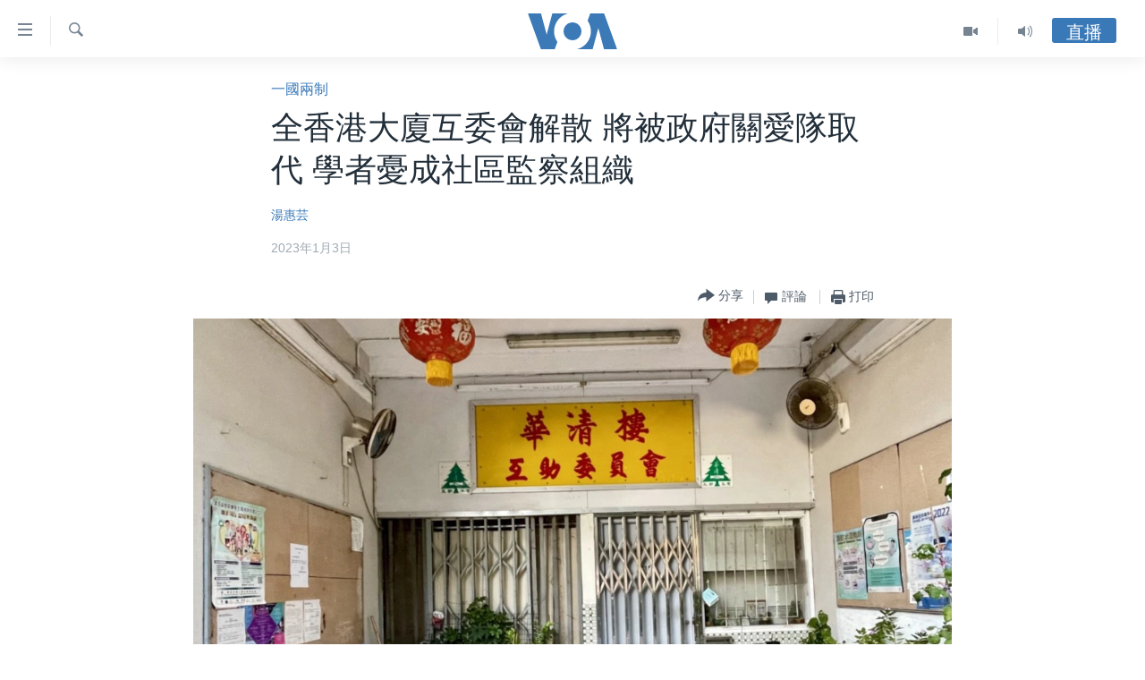

--- FILE ---
content_type: text/html; charset=utf-8
request_url: https://www.voacantonese.com/a/6902225.html
body_size: 18616
content:

<!DOCTYPE html>
<html lang="yue" dir="ltr" class="no-js">
<head>
<link href="/Content/responsive/VOA/zh-yue-CN/VOA-zh-yue-CN.css?&amp;av=0.0.0.0&amp;cb=307" rel="stylesheet"/>
<script src="https://tags.voacantonese.com/voa-pangea/prod/utag.sync.js"></script> <script type='text/javascript' src='https://www.youtube.com/iframe_api' async></script>
<script type="text/javascript">
//a general 'js' detection, must be on top level in <head>, due to CSS performance
document.documentElement.className = "js";
var cacheBuster = "307";
var appBaseUrl = "/";
var imgEnhancerBreakpoints = [0, 144, 256, 408, 650, 1023, 1597];
var isLoggingEnabled = false;
var isPreviewPage = false;
var isLivePreviewPage = false;
if (!isPreviewPage) {
window.RFE = window.RFE || {};
window.RFE.cacheEnabledByParam = window.location.href.indexOf('nocache=1') === -1;
const url = new URL(window.location.href);
const params = new URLSearchParams(url.search);
// Remove the 'nocache' parameter
params.delete('nocache');
// Update the URL without the 'nocache' parameter
url.search = params.toString();
window.history.replaceState(null, '', url.toString());
} else {
window.addEventListener('load', function() {
const links = window.document.links;
for (let i = 0; i < links.length; i++) {
links[i].href = '#';
links[i].target = '_self';
}
})
}
// Iframe & Embed detection
var embedProperties = {};
try {
// Reliable way to check if we are in an iframe.
var isIframe = window.self !== window.top;
embedProperties.is_iframe = isIframe;
if (!isIframe) {
embedProperties.embed_context = "main";
} else {
// We are in an iframe. Let's try to access the parent.
// This access will only fail with strict cross-origin (without document.domain).
var parentLocation = window.top.location;
// The access succeeded. Now we explicitly compare the hostname.
if (window.location.hostname === parentLocation.hostname) {
embedProperties.embed_context = "embed_self";
} else {
// Hostname is different (e.g. different subdomain with document.domain)
embedProperties.embed_context = "embed_cross";
}
// Since the access works, we can safely get the details.
embedProperties.url_parent = parentLocation.href;
embedProperties.title_parent = window.top.document.title;
}
} catch (err) {
// We are in an iframe, and an error occurred, probably due to cross-origin restrictions.
embedProperties.is_iframe = true;
embedProperties.embed_context = "embed_cross";
// We cannot access the properties of window.top.
// `document.referrer` can sometimes provide the URL of the parent page.
// It is not 100% reliable, but it is the best we can do in this situation.
embedProperties.url_parent = document.referrer || null;
embedProperties.title_parent = null; // We can't get to the title in a cross-origin scenario.
}
var pwaEnabled = false;
var swCacheDisabled;
</script>
<meta charset="utf-8" />
<title>全香港大廈互委會解散 將被政府關愛隊取代 學者憂成社區監察組織</title>
<meta name="description" content="有接近50年歷史、全香港超過1,600個的大廈互助委員會，上星期六2022年除夕日正式解散，由政府新成立的18區關愛隊取代。有前區議員批評港府沒有公眾諮詢就決定取消互委會，質疑社區關愛隊的定位與互委會不盡相同，難以維持互委會的功能。另有學者分析，港府不再容許稍為有居民參與選舉的互助委員會存在，改為以由上而下、由政府審批的社區關愛隊取代，憂慮港府的管治引入大陸化的”小區”模式，地區資源分配更傾向於親政府團體，可能成為社區監察組織。" />
<meta name="keywords" content="港澳, 一國兩制" />
<meta name="viewport" content="width=device-width, initial-scale=1.0" />
<meta http-equiv="X-UA-Compatible" content="IE=edge" />
<meta name="robots" content="max-image-preview:large"><meta property="fb:pages" content="132055300205347" />
<meta name="msvalidate.01" content="3286EE554B6F672A6F2E608C02343C0E" />
<link href="https://www.voacantonese.com/a/6902225.html" rel="canonical" />
<meta name="apple-mobile-web-app-title" content="美國之音" />
<meta name="apple-mobile-web-app-status-bar-style" content="black" />
<meta name="apple-itunes-app" content="app-id=632618796, app-argument=//6902225.ltr" />
<meta content="全香港大廈互委會解散 將被政府關愛隊取代 學者憂成社區監察組織" property="og:title" />
<meta content="有接近50年歷史、全香港超過1,600個的大廈互助委員會，上星期六2022年除夕日正式解散，由政府新成立的18區關愛隊取代。有前區議員批評港府沒有公眾諮詢就決定取消互委會，質疑社區關愛隊的定位與互委會不盡相同，難以維持互委會的功能。另有學者分析，港府不再容許稍為有居民參與選舉的互助委員會存在，改為以由上而下、由政府審批的社區關愛隊取代，憂慮港府的管治引入大陸化的”小區”模式，地區資源分配更傾向於親政府團體，可能成為社區監察組織。" property="og:description" />
<meta content="article" property="og:type" />
<meta content="https://www.voacantonese.com/a/6902225.html" property="og:url" />
<meta content="美國之音" property="og:site_name" />
<meta content="https://www.facebook.com/VOACantonese" property="article:publisher" />
<meta content="https://gdb.voanews.com/03370000-0aff-0242-479c-08daed921633_w1200_h630.jpg" property="og:image" />
<meta content="1200" property="og:image:width" />
<meta content="630" property="og:image:height" />
<meta content="274328779352608" property="fb:app_id" />
<meta content="湯惠芸" name="Author" />
<meta content="summary_large_image" name="twitter:card" />
<meta content="@voacantonese" name="twitter:site" />
<meta content="https://gdb.voanews.com/03370000-0aff-0242-479c-08daed921633_w1200_h630.jpg" name="twitter:image" />
<meta content="全香港大廈互委會解散 將被政府關愛隊取代 學者憂成社區監察組織" name="twitter:title" />
<meta content="有接近50年歷史、全香港超過1,600個的大廈互助委員會，上星期六2022年除夕日正式解散，由政府新成立的18區關愛隊取代。有前區議員批評港府沒有公眾諮詢就決定取消互委會，質疑社區關愛隊的定位與互委會不盡相同，難以維持互委會的功能。另有學者分析，港府不再容許稍為有居民參與選舉的互助委員會存在，改為以由上而下、由政府審批的社區關愛隊取代，憂慮港府的管治引入大陸化的”小區”模式，地區資源分配更傾向於親政府團體，可能成為社區監察組織。" name="twitter:description" />
<link rel="amphtml" href="https://www.voacantonese.com/amp/6902225.html" />
<script type="application/ld+json">{"articleSection":"一國兩制","isAccessibleForFree":true,"headline":"全香港大廈互委會解散 將被政府關愛隊取代 學者憂成社區監察組織","inLanguage":"zh-yue-CN","keywords":"港澳, 一國兩制","author":{"@type":"Person","url":"https://www.voacantonese.com/author/湯惠芸/jotyy","description":"","image":{"@type":"ImageObject"},"name":"湯惠芸"},"datePublished":"2023-01-03 13:57:07Z","dateModified":"2023-01-03 17:09:45Z","publisher":{"logo":{"width":512,"height":220,"@type":"ImageObject","url":"https://www.voacantonese.com/Content/responsive/VOA/zh-yue-CN/img/logo.png"},"@type":"NewsMediaOrganization","url":"https://www.voacantonese.com","sameAs":["https://www.facebook.com/VOACantonese","https://www.twitter.com/voacantonese","https://www.youtube.com/voacantonese","https://www.instagram.com/voacantonese/"],"name":"美國之音","alternateName":""},"@context":"https://schema.org","@type":"NewsArticle","mainEntityOfPage":"https://www.voacantonese.com/a/6902225.html","url":"https://www.voacantonese.com/a/6902225.html","description":"有接近50年歷史、全香港超過1,600個的大廈互助委員會，上星期六2022年除夕日正式解散，由政府新成立的18區關愛隊取代。有前區議員批評港府沒有公眾諮詢就決定取消互委會，質疑社區關愛隊的定位與互委會不盡相同，難以維持互委會的功能。另有學者分析，港府不再容許稍為有居民參與選舉的互助委員會存在，改為以由上而下、由政府審批的社區關愛隊取代，憂慮港府的管治引入大陸化的”小區”模式，地區資源分配更傾向於親政府團體，可能成為社區監察組織。","image":{"width":1080,"height":608,"@type":"ImageObject","url":"https://gdb.voanews.com/03370000-0aff-0242-479c-08daed921633_w1080_h608.jpg"},"name":"全香港大廈互委會解散 將被政府關愛隊取代 學者憂成社區監察組織"}</script>
<script src="/Scripts/responsive/infographics.b?v=dVbZ-Cza7s4UoO3BqYSZdbxQZVF4BOLP5EfYDs4kqEo1&amp;av=0.0.0.0&amp;cb=307"></script>
<script src="/Scripts/responsive/loader.b?v=C-JLefdHQ4ECvt5x4bMsJCTq2VRkcN8JUkP-IB-DzAI1&amp;av=0.0.0.0&amp;cb=307"></script>
<link rel="icon" type="image/svg+xml" href="/Content/responsive/VOA/img/webApp/favicon.svg" />
<link rel="alternate icon" href="/Content/responsive/VOA/img/webApp/favicon.ico" />
<link rel="apple-touch-icon" sizes="152x152" href="/Content/responsive/VOA/img/webApp/ico-152x152.png" />
<link rel="apple-touch-icon" sizes="144x144" href="/Content/responsive/VOA/img/webApp/ico-144x144.png" />
<link rel="apple-touch-icon" sizes="114x114" href="/Content/responsive/VOA/img/webApp/ico-114x114.png" />
<link rel="apple-touch-icon" sizes="72x72" href="/Content/responsive/VOA/img/webApp/ico-72x72.png" />
<link rel="apple-touch-icon-precomposed" href="/Content/responsive/VOA/img/webApp/ico-57x57.png" />
<link rel="icon" sizes="192x192" href="/Content/responsive/VOA/img/webApp/ico-192x192.png" />
<link rel="icon" sizes="128x128" href="/Content/responsive/VOA/img/webApp/ico-128x128.png" />
<meta name="msapplication-TileColor" content="#ffffff" />
<meta name="msapplication-TileImage" content="/Content/responsive/VOA/img/webApp/ico-144x144.png" />
<link rel="alternate" type="application/rss+xml" title="VOA - Top Stories [RSS]" href="/api/" />
<link rel="sitemap" type="application/rss+xml" href="/sitemap.xml" />
<script type="text/javascript">
var analyticsData = Object.assign(embedProperties, {url:"https://www.voacantonese.com/a/6902225.html",property_id:"456",article_uid:"6902225",page_title:"全香港大廈互委會解散 將被政府關愛隊取代 學者憂成社區監察組織",page_type:"article",content_type:"article",subcontent_type:"article",last_modified:"2023-01-03 17:09:45Z",pub_datetime:"2023-01-03 13:57:07Z",section:"一國兩制",english_section:"one-country-two-systems",byline:"湯惠芸",categories:"hongkong-macao,one-country-two-systems",domain:"www.voacantonese.com",language:"Cantonese",language_service:"VOA Cantonese",platform:"web",copied:"no",copied_article:"",copied_title:"",runs_js:"Yes",cms_release:"8.45.0.0.307",enviro_type:"prod",slug:"",entity:"VOA",short_language_service:"CAN",platform_short:"W",page_name:"全香港大廈互委會解散 將被政府關愛隊取代 學者憂成社區監察組織"});
// Push Analytics data as GTM message (without "event" attribute and before GTM initialization)
window.dataLayer = window.dataLayer || [];
window.dataLayer.push(analyticsData);
</script>
<script type="text/javascript" data-cookiecategory="analytics">
var gtmEventObject = {event: 'page_meta_ready'};window.dataLayer = window.dataLayer || [];window.dataLayer.push(gtmEventObject);
var renderGtm = "true";
if (renderGtm === "true") {
(function(w,d,s,l,i){w[l]=w[l]||[];w[l].push({'gtm.start':new Date().getTime(),event:'gtm.js'});var f=d.getElementsByTagName(s)[0],j=d.createElement(s),dl=l!='dataLayer'?'&l='+l:'';j.async=true;j.src='//www.googletagmanager.com/gtm.js?id='+i+dl;f.parentNode.insertBefore(j,f);})(window,document,'script','dataLayer','GTM-N8MP7P');
}
</script>
</head>
<body class=" nav-no-loaded cc_theme pg-article pg-article--single-column print-lay-article nojs-images ">
<noscript><iframe src="https://www.googletagmanager.com/ns.html?id=GTM-N8MP7P" height="0" width="0" style="display:none;visibility:hidden"></iframe></noscript> <script type="text/javascript" data-cookiecategory="analytics">
var gtmEventObject = {event: 'page_meta_ready'};window.dataLayer = window.dataLayer || [];window.dataLayer.push(gtmEventObject);
var renderGtm = "true";
if (renderGtm === "true") {
(function(w,d,s,l,i){w[l]=w[l]||[];w[l].push({'gtm.start':new Date().getTime(),event:'gtm.js'});var f=d.getElementsByTagName(s)[0],j=d.createElement(s),dl=l!='dataLayer'?'&l='+l:'';j.async=true;j.src='//www.googletagmanager.com/gtm.js?id='+i+dl;f.parentNode.insertBefore(j,f);})(window,document,'script','dataLayer','GTM-N8MP7P');
}
</script>
<!--Analytics tag js version start-->
<script type="text/javascript" data-cookiecategory="analytics">
var utag_data = Object.assign({}, analyticsData, {pub_year:"2023",pub_month:"01",pub_day:"03",pub_hour:"13",pub_weekday:"Tuesday"});
if(typeof(TealiumTagFrom)==='function' && typeof(TealiumTagSearchKeyword)==='function') {
var utag_from=TealiumTagFrom();var utag_searchKeyword=TealiumTagSearchKeyword();
if(utag_searchKeyword!=null && utag_searchKeyword!=='' && utag_data["search_keyword"]==null) utag_data["search_keyword"]=utag_searchKeyword;if(utag_from!=null && utag_from!=='') utag_data["from"]=TealiumTagFrom();}
if(window.top!== window.self&&utag_data.page_type==="snippet"){utag_data.page_type = 'iframe';}
try{if(window.top!==window.self&&window.self.location.hostname===window.top.location.hostname){utag_data.platform = 'self-embed';utag_data.platform_short = 'se';}}catch(e){if(window.top!==window.self&&window.self.location.search.includes("platformType=self-embed")){utag_data.platform = 'cross-promo';utag_data.platform_short = 'cp';}}
(function(a,b,c,d){ a="https://tags.voacantonese.com/voa-pangea/prod/utag.js"; b=document;c="script";d=b.createElement(c);d.src=a;d.type="text/java"+c;d.async=true; a=b.getElementsByTagName(c)[0];a.parentNode.insertBefore(d,a); })();
</script>
<!--Analytics tag js version end-->
<!-- Analytics tag management NoScript -->
<noscript>
<img style="position: absolute; border: none;" src="https://ssc.voacantonese.com/b/ss/bbgprod,bbgentityvoa/1/G.4--NS/501280891?pageName=voa%3acan%3aw%3aarticle%3a%e5%85%a8%e9%a6%99%e6%b8%af%e5%a4%a7%e5%bb%88%e4%ba%92%e5%a7%94%e6%9c%83%e8%a7%a3%e6%95%a3%20%e5%b0%87%e8%a2%ab%e6%94%bf%e5%ba%9c%e9%97%9c%e6%84%9b%e9%9a%8a%e5%8f%96%e4%bb%a3%20%e5%ad%b8%e8%80%85%e6%86%82%e6%88%90%e7%a4%be%e5%8d%80%e7%9b%a3%e5%af%9f%e7%b5%84%e7%b9%94&amp;c6=%e5%85%a8%e9%a6%99%e6%b8%af%e5%a4%a7%e5%bb%88%e4%ba%92%e5%a7%94%e6%9c%83%e8%a7%a3%e6%95%a3%20%e5%b0%87%e8%a2%ab%e6%94%bf%e5%ba%9c%e9%97%9c%e6%84%9b%e9%9a%8a%e5%8f%96%e4%bb%a3%20%e5%ad%b8%e8%80%85%e6%86%82%e6%88%90%e7%a4%be%e5%8d%80%e7%9b%a3%e5%af%9f%e7%b5%84%e7%b9%94&amp;v36=8.45.0.0.307&amp;v6=D=c6&amp;g=https%3a%2f%2fwww.voacantonese.com%2fa%2f6902225.html&amp;c1=D=g&amp;v1=D=g&amp;events=event1,event52&amp;c16=voa%20cantonese&amp;v16=D=c16&amp;c5=one-country-two-systems&amp;v5=D=c5&amp;ch=%e4%b8%80%e5%9c%8b%e5%85%a9%e5%88%b6&amp;c15=cantonese&amp;v15=D=c15&amp;c4=article&amp;v4=D=c4&amp;c14=6902225&amp;v14=D=c14&amp;v20=no&amp;c17=web&amp;v17=D=c17&amp;mcorgid=518abc7455e462b97f000101%40adobeorg&amp;server=www.voacantonese.com&amp;pageType=D=c4&amp;ns=bbg&amp;v29=D=server&amp;v25=voa&amp;v30=456&amp;v105=D=User-Agent " alt="analytics" width="1" height="1" /></noscript>
<!-- End of Analytics tag management NoScript -->
<!--*** Accessibility links - For ScreenReaders only ***-->
<section>
<div class="sr-only">
<h2>無障礙鏈接</h2>
<ul>
<li><a href="#content" data-disable-smooth-scroll="1">跳轉到內容</a></li>
<li><a href="#navigation" data-disable-smooth-scroll="1">跳轉到導航</a></li>
<li><a href="#txtHeaderSearch" data-disable-smooth-scroll="1">跳轉到檢索</a></li>
</ul>
</div>
</section>
<div dir="ltr">
<div id="page">
<aside>
<div class="c-lightbox overlay-modal">
<div class="c-lightbox__intro">
<h2 class="c-lightbox__intro-title"></h2>
<button class="btn btn--rounded c-lightbox__btn c-lightbox__intro-next" title="前進">
<span class="ico ico--rounded ico-chevron-forward"></span>
<span class="sr-only">前進</span>
</button>
</div>
<div class="c-lightbox__nav">
<button class="btn btn--rounded c-lightbox__btn c-lightbox__btn--close" title="關閉">
<span class="ico ico--rounded ico-close"></span>
<span class="sr-only">關閉</span>
</button>
<button class="btn btn--rounded c-lightbox__btn c-lightbox__btn--prev" title="後退">
<span class="ico ico--rounded ico-chevron-backward"></span>
<span class="sr-only">後退</span>
</button>
<button class="btn btn--rounded c-lightbox__btn c-lightbox__btn--next" title="前進">
<span class="ico ico--rounded ico-chevron-forward"></span>
<span class="sr-only">前進</span>
</button>
</div>
<div class="c-lightbox__content-wrap">
<figure class="c-lightbox__content">
<span class="c-spinner c-spinner--lightbox">
<img src="/Content/responsive/img/player-spinner.png"
alt="please wait"
title="please wait" />
</span>
<div class="c-lightbox__img">
<div class="thumb">
<img src="" alt="" />
</div>
</div>
<figcaption>
<div class="c-lightbox__info c-lightbox__info--foot">
<span class="c-lightbox__counter"></span>
<span class="caption c-lightbox__caption"></span>
</div>
</figcaption>
</figure>
</div>
<div class="hidden">
<div class="content-advisory__box content-advisory__box--lightbox">
<span class="content-advisory__box-text">This image contains sensitive content which some people may find offensive or disturbing.</span>
<button class="btn btn--transparent content-advisory__box-btn m-t-md" value="text" type="button">
<span class="btn__text">
Click to reveal
</span>
</button>
</div>
</div>
</div>
<div class="print-dialogue">
<div class="container">
<h3 class="print-dialogue__title section-head">Print Options:</h3>
<div class="print-dialogue__opts">
<ul class="print-dialogue__opt-group">
<li class="form__group form__group--checkbox">
<input class="form__check " id="checkboxImages" name="checkboxImages" type="checkbox" checked="checked" />
<label for="checkboxImages" class="form__label m-t-md">Images</label>
</li>
<li class="form__group form__group--checkbox">
<input class="form__check " id="checkboxMultimedia" name="checkboxMultimedia" type="checkbox" checked="checked" />
<label for="checkboxMultimedia" class="form__label m-t-md">Multimedia</label>
</li>
</ul>
<ul class="print-dialogue__opt-group">
<li class="form__group form__group--checkbox">
<input class="form__check " id="checkboxEmbedded" name="checkboxEmbedded" type="checkbox" checked="checked" />
<label for="checkboxEmbedded" class="form__label m-t-md">Embedded Content</label>
</li>
<li class="hidden">
<input class="form__check " id="checkboxComments" name="checkboxComments" type="checkbox" />
<label for="checkboxComments" class="form__label m-t-md">Comments</label>
</li>
</ul>
</div>
<div class="print-dialogue__buttons">
<button class="btn btn--secondary close-button" type="button" title="取消">
<span class="btn__text ">取消</span>
</button>
<button class="btn btn-cust-print m-l-sm" type="button" title="打印">
<span class="btn__text ">打印</span>
</button>
</div>
</div>
</div>
<div class="ctc-message pos-fix">
<div class="ctc-message__inner">Link has been copied to clipboard</div>
</div>
</aside>
<div class="hdr-20 hdr-20--big">
<div class="hdr-20__inner">
<div class="hdr-20__max pos-rel">
<div class="hdr-20__side hdr-20__side--primary d-flex">
<label data-for="main-menu-ctrl" data-switcher-trigger="true" data-switch-target="main-menu-ctrl" class="burger hdr-trigger pos-rel trans-trigger" data-trans-evt="click" data-trans-id="menu">
<span class="ico ico-close hdr-trigger__ico hdr-trigger__ico--close burger__ico burger__ico--close"></span>
<span class="ico ico-menu hdr-trigger__ico hdr-trigger__ico--open burger__ico burger__ico--open"></span>
</label>
<div class="menu-pnl pos-fix trans-target" data-switch-target="main-menu-ctrl" data-trans-id="menu">
<div class="menu-pnl__inner">
<nav class="main-nav menu-pnl__item menu-pnl__item--first">
<ul class="main-nav__list accordeon" data-analytics-tales="false" data-promo-name="link" data-location-name="nav,secnav">
<li class="main-nav__item">
<a class="main-nav__item-name main-nav__item-name--link" href="/p/9257.html" title="主頁" data-item-name="homepage" >主頁</a>
</li>
<li class="main-nav__item">
<a class="main-nav__item-name main-nav__item-name--link" href="/us-elections-2024" title="美國大選2024" data-item-name="US Elections 2024" >美國大選2024</a>
</li>
<li class="main-nav__item">
<a class="main-nav__item-name main-nav__item-name--link" href="/p/7741.html" title="港澳" data-item-name="HongKongMacau" >港澳</a>
</li>
<li class="main-nav__item">
<a class="main-nav__item-name main-nav__item-name--link" href="/p/7952.html" title="台灣" data-item-name="Taiwan-news" >台灣</a>
</li>
<li class="main-nav__item">
<a class="main-nav__item-name main-nav__item-name--link" href="/p/7740.html" title="美中關係" data-item-name="US-China-Relations" >美中關係</a>
</li>
<li class="main-nav__item">
<a class="main-nav__item-name main-nav__item-name--link" href="/p/7953.html" title="海外港人" data-item-name="expatriate-hongkonger" >海外港人</a>
</li>
<li class="main-nav__item">
<a class="main-nav__item-name main-nav__item-name--link" href="/PressFreedom" title="新聞自由" data-item-name="Press-Freedom" >新聞自由</a>
</li>
<li class="main-nav__item">
<a class="main-nav__item-name main-nav__item-name--link" href="/Factcheck" title="揭謊頻道" data-item-name="fact-check" >揭謊頻道</a>
</li>
<li class="main-nav__item">
<a class="main-nav__item-name main-nav__item-name--link" href="/p/7951.html" title="美國" data-item-name="us-news" >美國</a>
</li>
<li class="main-nav__item">
<a class="main-nav__item-name main-nav__item-name--link" href="/China" title="中國" data-item-name="China-news" >中國</a>
</li>
<li class="main-nav__item">
<a class="main-nav__item-name main-nav__item-name--link" href="/z/2158" title="國際" data-item-name="international" >國際</a>
</li>
<li class="main-nav__item">
<a class="main-nav__item-name main-nav__item-name--link" href="/z/2161" title="經貿" data-item-name="economy-trade" >經貿</a>
</li>
<li class="main-nav__item accordeon__item" data-switch-target="menu-item-895">
<label class="main-nav__item-name main-nav__item-name--label accordeon__control-label" data-switcher-trigger="true" data-for="menu-item-895">
視頻
<span class="ico ico-chevron-down main-nav__chev"></span>
</label>
<div class="main-nav__sub-list">
<a class="main-nav__item-name main-nav__item-name--link main-nav__item-name--sub" href="/z/2071" title="每日視頻新聞" data-item-name="daily-video-news" >每日視頻新聞</a>
<a class="main-nav__item-name main-nav__item-name--link main-nav__item-name--sub" href="/z/2073" title="VOA 60秒 (國際)" data-item-name="voa60-world" >VOA 60秒 (國際)</a>
<a class="main-nav__item-name main-nav__item-name--link main-nav__item-name--sub" href="/z/2069" title="美國專訊" data-item-name="american-report" >美國專訊</a>
<a class="main-nav__item-name main-nav__item-name--link main-nav__item-name--sub" href="/z/2068" title="視頻存檔" data-item-name="video" >視頻存檔</a>
<a class="main-nav__item-name main-nav__item-name--link main-nav__item-name--sub" href="http://youtube.com/voacantonese" title="YouTube頻道" >YouTube頻道</a>
</div>
</li>
<li class="main-nav__item accordeon__item" data-switch-target="menu-item-894">
<label class="main-nav__item-name main-nav__item-name--label accordeon__control-label" data-switcher-trigger="true" data-for="menu-item-894">
音頻
<span class="ico ico-chevron-down main-nav__chev"></span>
</label>
<div class="main-nav__sub-list">
<a class="main-nav__item-name main-nav__item-name--link main-nav__item-name--sub" href="/z/4065" title="時事經緯" data-item-name="Window-On-The-World" >時事經緯</a>
<a class="main-nav__item-name main-nav__item-name--link main-nav__item-name--sub" href="/z/3587" title="新聞音頻" data-item-name="news-stories" >新聞音頻</a>
<a class="main-nav__item-name main-nav__item-name--link main-nav__item-name--sub" href="/z/7716" title="海外港人" data-item-name="overseas-hongkongers" >海外港人</a>
<a class="main-nav__item-name main-nav__item-name--link main-nav__item-name--sub" href="/z/7847" title="港人港心" data-item-name="Hongkongers" >港人港心</a>
<a class="main-nav__item-name main-nav__item-name--link main-nav__item-name--sub" href="/z/7715" title="美國透視" data-item-name="news-of-america" >美國透視</a>
<a class="main-nav__item-name main-nav__item-name--link main-nav__item-name--sub" href="/z/7149" title="建國史話" data-item-name="Making-of-a-Nation" >建國史話</a>
<a class="main-nav__item-name main-nav__item-name--link main-nav__item-name--sub" href="/a/cantonese-radio-schedules-2017-03-26-2017-10-28/3789670.html" title="廣播節目表" target="_blank" rel="noopener">廣播節目表</a>
</div>
</li>
</ul>
</nav>
<div class="menu-pnl__item">
<a href="https://www.voachinese.com/" class="menu-pnl__item-link" alt="國語">國語</a>
</div>
<div class="menu-pnl__item menu-pnl__item--social">
<h5 class="menu-pnl__sub-head">關注我們</h5>
<a href="https://www.facebook.com/VOACantonese" title="美國之音粵語臉書" data-analytics-text="follow_on_facebook" class="btn btn--rounded btn--social-inverted menu-pnl__btn js-social-btn btn-facebook" target="_blank" rel="noopener">
<span class="ico ico-facebook-alt ico--rounded"></span>
</a>
<a href="https://www.twitter.com/voacantonese" title="美國之音粵語推特@voacantonese" data-analytics-text="follow_on_twitter" class="btn btn--rounded btn--social-inverted menu-pnl__btn js-social-btn btn-twitter" target="_blank" rel="noopener">
<span class="ico ico-twitter ico--rounded"></span>
</a>
<a href="https://www.youtube.com/voacantonese" title="美國之音粵語YouTube頻道" data-analytics-text="follow_on_youtube" class="btn btn--rounded btn--social-inverted menu-pnl__btn js-social-btn btn-youtube" target="_blank" rel="noopener">
<span class="ico ico-youtube ico--rounded"></span>
</a>
<a href="https://www.instagram.com/voacantonese/" title="在Instagram上關注我們" data-analytics-text="follow_on_instagram" class="btn btn--rounded btn--social-inverted menu-pnl__btn js-social-btn btn-instagram" target="_blank" rel="noopener">
<span class="ico ico-instagram ico--rounded"></span>
</a>
</div>
<div class="menu-pnl__item">
<a href="/navigation/allsites" class="menu-pnl__item-link">
<span class="ico ico-languages "></span>
其他語言網站
</a>
</div>
</div>
</div>
<label data-for="top-search-ctrl" data-switcher-trigger="true" data-switch-target="top-search-ctrl" class="top-srch-trigger hdr-trigger">
<span class="ico ico-close hdr-trigger__ico hdr-trigger__ico--close top-srch-trigger__ico top-srch-trigger__ico--close"></span>
<span class="ico ico-search hdr-trigger__ico hdr-trigger__ico--open top-srch-trigger__ico top-srch-trigger__ico--open"></span>
</label>
<div class="srch-top srch-top--in-header" data-switch-target="top-search-ctrl">
<div class="container">
<form action="/s" class="srch-top__form srch-top__form--in-header" id="form-topSearchHeader" method="get" role="search"><label for="txtHeaderSearch" class="sr-only">檢索</label>
<input type="text" id="txtHeaderSearch" name="k" placeholder="檢索" accesskey="s" value="" class="srch-top__input analyticstag-event" onkeydown="if (event.keyCode === 13) { FireAnalyticsTagEventOnSearch('search', $dom.get('#txtHeaderSearch')[0].value) }" />
<button title="檢索" type="submit" class="btn btn--top-srch analyticstag-event" onclick="FireAnalyticsTagEventOnSearch('search', $dom.get('#txtHeaderSearch')[0].value) ">
<span class="ico ico-search"></span>
</button></form>
</div>
</div>
<a href="/" class="main-logo-link">
<img src="/Content/responsive/VOA/zh-yue-CN/img/logo-compact.svg" class="main-logo main-logo--comp" alt="site logo">
<img src="/Content/responsive/VOA/zh-yue-CN/img/logo.svg" class="main-logo main-logo--big" alt="site logo">
</a>
</div>
<div class="hdr-20__side hdr-20__side--secondary d-flex">
<a href="/z/4065" title="Audio" class="hdr-20__secondary-item" data-item-name="audio">
<span class="ico ico-audio hdr-20__secondary-icon"></span>
</a>
<a href="/z/2068" title="Video" class="hdr-20__secondary-item" data-item-name="video">
<span class="ico ico-video hdr-20__secondary-icon"></span>
</a>
<a href="/s" title="檢索" class="hdr-20__secondary-item hdr-20__secondary-item--search" data-item-name="search">
<span class="ico ico-search hdr-20__secondary-icon hdr-20__secondary-icon--search"></span>
</a>
<div class="hdr-20__secondary-item live-b-drop">
<div class="live-b-drop__off">
<a href="/live" class="live-b-drop__link" title="直播" data-item-name="live">
<span class="badge badge--live-btn badge--live-btn-off">
直播
</span>
</a>
</div>
<div class="live-b-drop__on hidden">
<label data-for="live-ctrl" data-switcher-trigger="true" data-switch-target="live-ctrl" class="live-b-drop__label pos-rel">
<span class="badge badge--live badge--live-btn">
直播
</span>
<span class="ico ico-close live-b-drop__label-ico live-b-drop__label-ico--close"></span>
</label>
<div class="live-b-drop__panel" id="targetLivePanelDiv" data-switch-target="live-ctrl"></div>
</div>
</div>
<div class="srch-bottom">
<form action="/s" class="srch-bottom__form d-flex" id="form-bottomSearch" method="get" role="search"><label for="txtSearch" class="sr-only">檢索</label>
<input type="search" id="txtSearch" name="k" placeholder="檢索" accesskey="s" value="" class="srch-bottom__input analyticstag-event" onkeydown="if (event.keyCode === 13) { FireAnalyticsTagEventOnSearch('search', $dom.get('#txtSearch')[0].value) }" />
<button title="檢索" type="submit" class="btn btn--bottom-srch analyticstag-event" onclick="FireAnalyticsTagEventOnSearch('search', $dom.get('#txtSearch')[0].value) ">
<span class="ico ico-search"></span>
</button></form>
</div>
</div>
<img src="/Content/responsive/VOA/zh-yue-CN/img/logo-print.gif" class="logo-print" loading="lazy" alt="site logo">
<img src="/Content/responsive/VOA/zh-yue-CN/img/logo-print_color.png" class="logo-print logo-print--color" loading="lazy" alt="site logo">
</div>
</div>
</div>
<script>
if (document.body.className.indexOf('pg-home') > -1) {
var nav2In = document.querySelector('.hdr-20__inner');
var nav2Sec = document.querySelector('.hdr-20__side--secondary');
var secStyle = window.getComputedStyle(nav2Sec);
if (nav2In && window.pageYOffset < 150 && secStyle['position'] !== 'fixed') {
nav2In.classList.add('hdr-20__inner--big')
}
}
</script>
<div class="c-hlights c-hlights--breaking c-hlights--no-item" data-hlight-display="mobile,desktop">
<div class="c-hlights__wrap container p-0">
<div class="c-hlights__nav">
<a role="button" href="#" title="後退">
<span class="ico ico-chevron-backward m-0"></span>
<span class="sr-only">後退</span>
</a>
<a role="button" href="#" title="前進">
<span class="ico ico-chevron-forward m-0"></span>
<span class="sr-only">前進</span>
</a>
</div>
<span class="c-hlights__label">
<span class="">突發新聞</span>
<span class="switcher-trigger">
<label data-for="more-less-1" data-switcher-trigger="true" class="switcher-trigger__label switcher-trigger__label--more p-b-0" title="更多內容 &#187;">
<span class="ico ico-chevron-down"></span>
</label>
<label data-for="more-less-1" data-switcher-trigger="true" class="switcher-trigger__label switcher-trigger__label--less p-b-0" title="Show less">
<span class="ico ico-chevron-up"></span>
</label>
</span>
</span>
<ul class="c-hlights__items switcher-target" data-switch-target="more-less-1">
</ul>
</div>
</div> <div id="content">
<main class="container">
<div class="hdr-container">
<div class="row">
<div class="col-xs-12 col-sm-12 col-md-10 col-md-offset-1">
<div class="row">
<div class="col-category col-xs-12 col-md-8 col-md-offset-2"> <div class="category js-category">
<a class="" href="/z/2313">一國兩制</a> </div>
</div><div class="col-title col-xs-12 col-md-8 col-md-offset-2"> <h1 class="title pg-title">
全香港大廈互委會解散 將被政府關愛隊取代 學者憂成社區監察組織
</h1>
</div><div class="col-publishing-details col-xs-12 col-md-8 col-md-offset-2"> <div class="publishing-details ">
<div class="links">
<ul class="links__list">
<li class="links__item">
<a class="links__item-link" href="/author/湯惠芸/jotyy" title="湯惠芸">湯惠芸</a>
</li>
</ul>
</div>
<div class="published">
<span class="date" >
<time pubdate="pubdate" datetime="2023-01-03T21:57:07+08:00">
2023年1月3日
</time>
</span>
</div>
</div>
</div><div class="col-xs-12 col-md-8 col-md-offset-2"> <div class="col-article-tools pos-rel article-share">
<div class="col-article-tools__end">
<div class="share--box">
<div class="sticky-share-container" style="display:none">
<div class="container">
<a href="https://www.voacantonese.com" id="logo-sticky-share">&nbsp;</a>
<div class="pg-title pg-title--sticky-share">
全香港大廈互委會解散 將被政府關愛隊取代 學者憂成社區監察組織
</div>
<div class="sticked-nav-actions">
<!--This part is for sticky navigation display-->
<p class="buttons link-content-sharing p-0 ">
<button class="btn btn--link btn-content-sharing p-t-0 " id="btnContentSharing" value="text" role="Button" type="" title="切換共享選項">
<span class="ico ico-share ico--l"></span>
<span class="btn__text ">
分享
</span>
</button>
</p>
<aside class="content-sharing js-content-sharing js-content-sharing--apply-sticky content-sharing--sticky"
role="complementary"
data-share-url="https://www.voacantonese.com/a/6902225.html" data-share-title="全香港大廈互委會解散 將被政府關愛隊取代 學者憂成社區監察組織" data-share-text="有接近50年歷史、全香港超過1,600個的大廈互助委員會，上星期六2022年除夕日正式解散，由政府新成立的18區關愛隊取代。有前區議員批評港府沒有公眾諮詢就決定取消互委會，質疑社區關愛隊的定位與互委會不盡相同，難以維持互委會的功能。另有學者分析，港府不再容許稍為有居民參與選舉的互助委員會存在，改為以由上而下、由政府審批的社區關愛隊取代，憂慮港府的管治引入大陸化的”小區”模式，地區資源分配更傾向於親政府團體，可能成為社區監察組織。">
<div class="content-sharing__popover">
<h6 class="content-sharing__title">分享</h6>
<button href="#close" id="btnCloseSharing" class="btn btn--text-like content-sharing__close-btn">
<span class="ico ico-close ico--l"></span>
</button>
<ul class="content-sharing__list">
<li class="content-sharing__item">
<div class="ctc ">
<input type="text" class="ctc__input" readonly="readonly">
<a href="" js-href="https://www.voacantonese.com/a/6902225.html" class="content-sharing__link ctc__button">
<span class="ico ico-copy-link ico--rounded ico--s"></span>
<span class="content-sharing__link-text">Copy link</span>
</a>
</div>
</li>
<li class="content-sharing__item">
<a href="https://facebook.com/sharer.php?u=https%3a%2f%2fwww.voacantonese.com%2fa%2f6902225.html"
data-analytics-text="share_on_facebook"
title="Facebook" target="_blank"
class="content-sharing__link js-social-btn">
<span class="ico ico-facebook ico--rounded ico--s"></span>
<span class="content-sharing__link-text">Facebook</span>
</a>
</li>
<li class="content-sharing__item">
<a href="https://twitter.com/share?url=https%3a%2f%2fwww.voacantonese.com%2fa%2f6902225.html&amp;text=%e5%85%a8%e9%a6%99%e6%b8%af%e5%a4%a7%e5%bb%88%e4%ba%92%e5%a7%94%e6%9c%83%e8%a7%a3%e6%95%a3+%e5%b0%87%e8%a2%ab%e6%94%bf%e5%ba%9c%e9%97%9c%e6%84%9b%e9%9a%8a%e5%8f%96%e4%bb%a3+%e5%ad%b8%e8%80%85%e6%86%82%e6%88%90%e7%a4%be%e5%8d%80%e7%9b%a3%e5%af%9f%e7%b5%84%e7%b9%94"
data-analytics-text="share_on_twitter"
title="Twitter" target="_blank"
class="content-sharing__link js-social-btn">
<span class="ico ico-twitter ico--rounded ico--s"></span>
<span class="content-sharing__link-text">Twitter</span>
</a>
</li>
<li class="content-sharing__item visible-md-inline-block visible-lg-inline-block">
<a href="https://web.whatsapp.com/send?text=https%3a%2f%2fwww.voacantonese.com%2fa%2f6902225.html"
data-analytics-text="share_on_whatsapp_desktop"
title="WhatsApp" target="_blank"
class="content-sharing__link js-social-btn">
<span class="ico ico-whatsapp ico--rounded ico--s"></span>
<span class="content-sharing__link-text">WhatsApp</span>
</a>
</li>
<li class="content-sharing__item visible-xs-inline-block visible-sm-inline-block">
<a href="https://line.me/R/msg/text/?https%3a%2f%2fwww.voacantonese.com%2fa%2f6902225.html"
data-analytics-text="share_on_line"
title="Line" target="_blank"
class="content-sharing__link js-social-btn">
<span class="ico ico-line ico--rounded ico--s"></span>
<span class="content-sharing__link-text">Line</span>
</a>
</li>
<li class="content-sharing__item visible-md-inline-block visible-lg-inline-block">
<a href="https://timeline.line.me/social-plugin/share?url=https%3a%2f%2fwww.voacantonese.com%2fa%2f6902225.html"
data-analytics-text="share_on_line_desktop"
title="Line" target="_blank"
class="content-sharing__link js-social-btn">
<span class="ico ico-line ico--rounded ico--s"></span>
<span class="content-sharing__link-text">Line</span>
</a>
</li>
<li class="content-sharing__item visible-xs-inline-block visible-sm-inline-block">
<a href="whatsapp://send?text=https%3a%2f%2fwww.voacantonese.com%2fa%2f6902225.html"
data-analytics-text="share_on_whatsapp"
title="WhatsApp" target="_blank"
class="content-sharing__link js-social-btn">
<span class="ico ico-whatsapp ico--rounded ico--s"></span>
<span class="content-sharing__link-text">WhatsApp</span>
</a>
</li>
<li class="content-sharing__item">
<a href="mailto:?body=https%3a%2f%2fwww.voacantonese.com%2fa%2f6902225.html&amp;subject=全香港大廈互委會解散 將被政府關愛隊取代 學者憂成社區監察組織"
title="Email"
class="content-sharing__link ">
<span class="ico ico-email ico--rounded ico--s"></span>
<span class="content-sharing__link-text">Email</span>
</a>
</li>
</ul>
</div>
</aside>
</div>
</div>
</div>
<div class="links">
<p class="buttons link-content-sharing p-0 ">
<button class="btn btn--link btn-content-sharing p-t-0 " id="btnContentSharing" value="text" role="Button" type="" title="切換共享選項">
<span class="ico ico-share ico--l"></span>
<span class="btn__text ">
分享
</span>
</button>
</p>
<aside class="content-sharing js-content-sharing " role="complementary"
data-share-url="https://www.voacantonese.com/a/6902225.html" data-share-title="全香港大廈互委會解散 將被政府關愛隊取代 學者憂成社區監察組織" data-share-text="有接近50年歷史、全香港超過1,600個的大廈互助委員會，上星期六2022年除夕日正式解散，由政府新成立的18區關愛隊取代。有前區議員批評港府沒有公眾諮詢就決定取消互委會，質疑社區關愛隊的定位與互委會不盡相同，難以維持互委會的功能。另有學者分析，港府不再容許稍為有居民參與選舉的互助委員會存在，改為以由上而下、由政府審批的社區關愛隊取代，憂慮港府的管治引入大陸化的”小區”模式，地區資源分配更傾向於親政府團體，可能成為社區監察組織。">
<div class="content-sharing__popover">
<h6 class="content-sharing__title">分享</h6>
<button href="#close" id="btnCloseSharing" class="btn btn--text-like content-sharing__close-btn">
<span class="ico ico-close ico--l"></span>
</button>
<ul class="content-sharing__list">
<li class="content-sharing__item">
<div class="ctc ">
<input type="text" class="ctc__input" readonly="readonly">
<a href="" js-href="https://www.voacantonese.com/a/6902225.html" class="content-sharing__link ctc__button">
<span class="ico ico-copy-link ico--rounded ico--l"></span>
<span class="content-sharing__link-text">Copy link</span>
</a>
</div>
</li>
<li class="content-sharing__item">
<a href="https://facebook.com/sharer.php?u=https%3a%2f%2fwww.voacantonese.com%2fa%2f6902225.html"
data-analytics-text="share_on_facebook"
title="Facebook" target="_blank"
class="content-sharing__link js-social-btn">
<span class="ico ico-facebook ico--rounded ico--l"></span>
<span class="content-sharing__link-text">Facebook</span>
</a>
</li>
<li class="content-sharing__item">
<a href="https://twitter.com/share?url=https%3a%2f%2fwww.voacantonese.com%2fa%2f6902225.html&amp;text=%e5%85%a8%e9%a6%99%e6%b8%af%e5%a4%a7%e5%bb%88%e4%ba%92%e5%a7%94%e6%9c%83%e8%a7%a3%e6%95%a3+%e5%b0%87%e8%a2%ab%e6%94%bf%e5%ba%9c%e9%97%9c%e6%84%9b%e9%9a%8a%e5%8f%96%e4%bb%a3+%e5%ad%b8%e8%80%85%e6%86%82%e6%88%90%e7%a4%be%e5%8d%80%e7%9b%a3%e5%af%9f%e7%b5%84%e7%b9%94"
data-analytics-text="share_on_twitter"
title="Twitter" target="_blank"
class="content-sharing__link js-social-btn">
<span class="ico ico-twitter ico--rounded ico--l"></span>
<span class="content-sharing__link-text">Twitter</span>
</a>
</li>
<li class="content-sharing__item visible-md-inline-block visible-lg-inline-block">
<a href="https://web.whatsapp.com/send?text=https%3a%2f%2fwww.voacantonese.com%2fa%2f6902225.html"
data-analytics-text="share_on_whatsapp_desktop"
title="WhatsApp" target="_blank"
class="content-sharing__link js-social-btn">
<span class="ico ico-whatsapp ico--rounded ico--l"></span>
<span class="content-sharing__link-text">WhatsApp</span>
</a>
</li>
<li class="content-sharing__item visible-xs-inline-block visible-sm-inline-block">
<a href="https://line.me/R/msg/text/?https%3a%2f%2fwww.voacantonese.com%2fa%2f6902225.html"
data-analytics-text="share_on_line"
title="Line" target="_blank"
class="content-sharing__link js-social-btn">
<span class="ico ico-line ico--rounded ico--l"></span>
<span class="content-sharing__link-text">Line</span>
</a>
</li>
<li class="content-sharing__item visible-md-inline-block visible-lg-inline-block">
<a href="https://timeline.line.me/social-plugin/share?url=https%3a%2f%2fwww.voacantonese.com%2fa%2f6902225.html"
data-analytics-text="share_on_line_desktop"
title="Line" target="_blank"
class="content-sharing__link js-social-btn">
<span class="ico ico-line ico--rounded ico--l"></span>
<span class="content-sharing__link-text">Line</span>
</a>
</li>
<li class="content-sharing__item visible-xs-inline-block visible-sm-inline-block">
<a href="whatsapp://send?text=https%3a%2f%2fwww.voacantonese.com%2fa%2f6902225.html"
data-analytics-text="share_on_whatsapp"
title="WhatsApp" target="_blank"
class="content-sharing__link js-social-btn">
<span class="ico ico-whatsapp ico--rounded ico--l"></span>
<span class="content-sharing__link-text">WhatsApp</span>
</a>
</li>
<li class="content-sharing__item">
<a href="mailto:?body=https%3a%2f%2fwww.voacantonese.com%2fa%2f6902225.html&amp;subject=全香港大廈互委會解散 將被政府關愛隊取代 學者憂成社區監察組織"
title="Email"
class="content-sharing__link ">
<span class="ico ico-email ico--rounded ico--l"></span>
<span class="content-sharing__link-text">Email</span>
</a>
</li>
</ul>
</div>
</aside>
<p class="buttons link-comments p-0">
<a href="#comments" class="btn btn--link p-t-0" data-disable-smooth-scroll="1" title="">
<span class="ico ico-comment"></span>
<span class="btn__text hidden-xs">
評論
</span>
<span class="btn__text hidden-sm">
<span class="disqus-comment-count" data-disqus-identifier="6902225"></span>
</span>
</a>
</p>
<p class="link-print hidden-xs buttons p-0">
<button class="btn btn--link btn-print p-t-0" onclick="if (typeof FireAnalyticsTagEvent === 'function') {FireAnalyticsTagEvent({ on_page_event: 'print_story' });}return false" title="打印">
<span class="ico ico-print"></span>
<span class="btn__text">打印</span>
</button>
</p>
</div>
</div>
</div>
</div>
</div><div class="col-multimedia col-xs-12 col-md-10 col-md-offset-1"> <div class="cover-media">
<figure class="media-image js-media-expand">
<div class="img-wrap">
<div class="thumb thumb16_9">
<img src="https://gdb.voanews.com/03370000-0aff-0242-479c-08daed921633_w250_r1_s.jpg" alt="有接近50年歷史、全香港超過1,600個的大廈互助委員會2022年12月31日除夕日正式解散，將會由港府新成立的18區關愛隊取代。(美國之音 湯惠芸)" />
</div>
</div>
<figcaption>
<span class="caption">有接近50年歷史、全香港超過1,600個的大廈互助委員會2022年12月31日除夕日正式解散，將會由港府新成立的18區關愛隊取代。(美國之音 湯惠芸)</span>
</figcaption>
</figure>
</div>
</div>
</div>
</div>
</div>
</div>
<div class="body-container">
<div class="row">
<div class="col-xs-12 col-sm-12 col-md-10 col-md-offset-1">
<div class="row">
<div class="col-xs-12 col-sm-12 col-md-8 col-lg-8 col-md-offset-2">
<div id="article-content" class="content-floated-wrap fb-quotable">
<div class="wsw">
<p>有接近50年歷史、全香港超過1,600個的大廈互助委員會，上星期六2022年除夕日正式解散，由政府新成立的18區關愛隊取代。有前區議員批評港府沒有公眾諮詢就決定取消互委會，質疑社區關愛隊的定位與互委會不盡相同，難以維持互委會的功能。另有學者分析，港府不再容許稍為有居民參與選舉的互助委員會存在，改為以由上而下、由政府審批的社區關愛隊取代，憂慮港府的管治引入大陸化的”小區”模式，地區資源分配更傾向於親政府團體，可能成為社區監察組織。</p>
<div class="wsw__embed">
<div class="media-pholder media-pholder--audio media-pholder--embed">
<div class="c-sticky-container" data-poster="https://gdb.voanews.com/03370000-0aff-0242-479c-08daed921633_w250_r1.jpg">
<div class="c-sticky-element" data-sp_api="pangea-video" data-persistent data-persistent-browse-out >
<div class="c-mmp c-mmp--enabled c-mmp--loading c-mmp--audio c-mmp--embed c-mmp--has-poster c-sticky-element__swipe-el"
data-player_id="" data-title="全香港大廈互委會解散 將被政府關愛隊取代 學者憂成社區監察組織" data-hide-title="False"
data-breakpoint_s="320" data-breakpoint_m="640" data-breakpoint_l="992"
data-hlsjs-src="/Scripts/responsive/hls.b"
data-bypass-dash-for-vod="true"
data-bypass-dash-for-live-video="true"
data-bypass-dash-for-live-audio="true"
data-media-id="6902511"
id="player6902511">
<div class="c-mmp__poster js-poster">
<img src="https://gdb.voanews.com/03370000-0aff-0242-479c-08daed921633_w250_r1.jpg" alt="全香港大廈互委會解散 將被政府關愛隊取代 學者憂成社區監察組織" title="全香港大廈互委會解散 將被政府關愛隊取代 學者憂成社區監察組織" class="c-mmp__poster-image-h" />
</div>
<a class="c-mmp__fallback-link" href="https://voa-audio.voanews.eu/vca/2023/01/03/03370000-0aff-0242-0490-08daeda9d527.mp3">
<span class="c-mmp__fallback-link-icon">
<span class="ico ico-audio"></span>
</span>
</a>
<div class="c-spinner">
<img src="/Content/responsive/img/player-spinner.png" alt="please wait" title="please wait" />
</div>
<div class="c-mmp__player">
<audio src="https://voa-audio.voanews.eu/vca/2023/01/03/03370000-0aff-0242-0490-08daeda9d527.mp3" data-fallbacksrc="" data-fallbacktype="" data-type="audio/mp3" data-info="64 kbps" data-sources="[{&quot;AmpSrc&quot;:&quot;https://voa-audio.voanews.eu/vca/2023/01/03/03370000-0aff-0242-0490-08daeda9d527_hq.mp3&quot;,&quot;Src&quot;:&quot;https://voa-audio.voanews.eu/vca/2023/01/03/03370000-0aff-0242-0490-08daeda9d527_hq.mp3&quot;,&quot;Type&quot;:&quot;audio/mp3&quot;,&quot;DataInfo&quot;:&quot;128 kbps&quot;,&quot;Url&quot;:null,&quot;BlockAutoTo&quot;:null,&quot;BlockAutoFrom&quot;:null}]" data-pub_datetime="2023-01-04 00:46:01Z" data-lt-on-play="0" data-lt-url="" webkit-playsinline="webkit-playsinline" playsinline="playsinline" style="width:100%;height:140px" title="全香港大廈互委會解散 將被政府關愛隊取代 學者憂成社區監察組織">
</audio>
</div>
<div class="c-mmp__overlay c-mmp__overlay--title c-mmp__overlay--partial c-mmp__overlay--disabled c-mmp__overlay--slide-from-top js-c-mmp__title-overlay">
<span class="c-mmp__overlay-actions c-mmp__overlay-actions-top js-overlay-actions">
<span class="c-mmp__overlay-actions-link c-mmp__overlay-actions-link--embed js-btn-embed-overlay" title="嵌入">
<span class="c-mmp__overlay-actions-link-ico ico ico-embed-code"></span>
<span class="c-mmp__overlay-actions-link-text">嵌入</span>
</span>
<span class="c-mmp__overlay-actions-link c-mmp__overlay-actions-link--share js-btn-sharing-overlay" title="分享">
<span class="c-mmp__overlay-actions-link-ico ico ico-share"></span>
<span class="c-mmp__overlay-actions-link-text">分享</span>
</span>
<span class="c-mmp__overlay-actions-link c-mmp__overlay-actions-link--close-sticky c-sticky-element__close-el" title="close">
<span class="c-mmp__overlay-actions-link-ico ico ico-close"></span>
</span>
</span>
<div class="c-mmp__overlay-title js-overlay-title">
<h5 class="c-mmp__overlay-media-title">
<a class="js-media-title-link" href="/a/6902511.html" target="_blank" rel="noopener" title="全香港大廈互委會解散 將被政府關愛隊取代 學者憂成社區監察組織">全香港大廈互委會解散 將被政府關愛隊取代 學者憂成社區監察組織</a>
</h5>
<div class="c-mmp__overlay-site-title">
<small>by <a href="https://www.voacantonese.com" target="_blank" rel="noopener" title="美國之音">美國之音</a></small>
</div>
</div>
</div>
<div class="c-mmp__overlay c-mmp__overlay--sharing c-mmp__overlay--disabled c-mmp__overlay--slide-from-bottom js-c-mmp__sharing-overlay">
<span class="c-mmp__overlay-actions">
<span class="c-mmp__overlay-actions-link c-mmp__overlay-actions-link--embed js-btn-embed-overlay" title="嵌入">
<span class="c-mmp__overlay-actions-link-ico ico ico-embed-code"></span>
<span class="c-mmp__overlay-actions-link-text">嵌入</span>
</span>
<span class="c-mmp__overlay-actions-link c-mmp__overlay-actions-link--share js-btn-sharing-overlay" title="分享">
<span class="c-mmp__overlay-actions-link-ico ico ico-share"></span>
<span class="c-mmp__overlay-actions-link-text">分享</span>
</span>
<span class="c-mmp__overlay-actions-link c-mmp__overlay-actions-link--close js-btn-close-overlay" title="close">
<span class="c-mmp__overlay-actions-link-ico ico ico-close"></span>
</span>
</span>
<div class="c-mmp__overlay-tabs">
<div class="c-mmp__overlay-tab c-mmp__overlay-tab--disabled c-mmp__overlay-tab--slide-backward js-tab-embed-overlay" data-trigger="js-btn-embed-overlay" data-embed-source="//www.voacantonese.com/embed/player/0/6902511.html?type=audio" role="form">
<div class="c-mmp__overlay-body c-mmp__overlay-body--centered-vertical">
<div class="column">
<div class="c-mmp__status-msg ta-c js-message-embed-code-copied" role="tooltip">
代碼已複製到剪貼板。
</div>
<div class="c-mmp__form-group ta-c">
<input type="text" name="embed_code" class="c-mmp__input-text js-embed-code" dir="ltr" value="" readonly />
<span class="c-mmp__input-btn js-btn-copy-embed-code" title="Copy to clipboard"><span class="ico ico-content-copy"></span></span>
</div>
</div>
</div>
</div>
<div class="c-mmp__overlay-tab c-mmp__overlay-tab--disabled c-mmp__overlay-tab--slide-forward js-tab-sharing-overlay" data-trigger="js-btn-sharing-overlay" role="form">
<div class="c-mmp__overlay-body c-mmp__overlay-body--centered-vertical">
<div class="column">
<div class="c-mmp__status-msg ta-c js-message-share-url-copied" role="tooltip">
The URL has been copied to your clipboard
</div>
<div class="not-apply-to-sticky audio-fl-bwd">
<aside class="player-content-share share share--mmp" role="complementary"
data-share-url="https://www.voacantonese.com/a/6902511.html" data-share-title="全香港大廈互委會解散 將被政府關愛隊取代 學者憂成社區監察組織" data-share-text="">
<ul class="share__list">
<li class="share__item">
<a href="https://facebook.com/sharer.php?u=https%3a%2f%2fwww.voacantonese.com%2fa%2f6902511.html"
data-analytics-text="share_on_facebook"
title="Facebook" target="_blank"
class="btn bg-transparent js-social-btn">
<span class="ico ico-facebook fs_xl "></span>
</a>
</li>
<li class="share__item">
<a href="https://twitter.com/share?url=https%3a%2f%2fwww.voacantonese.com%2fa%2f6902511.html&amp;text=%e5%85%a8%e9%a6%99%e6%b8%af%e5%a4%a7%e5%bb%88%e4%ba%92%e5%a7%94%e6%9c%83%e8%a7%a3%e6%95%a3+%e5%b0%87%e8%a2%ab%e6%94%bf%e5%ba%9c%e9%97%9c%e6%84%9b%e9%9a%8a%e5%8f%96%e4%bb%a3+%e5%ad%b8%e8%80%85%e6%86%82%e6%88%90%e7%a4%be%e5%8d%80%e7%9b%a3%e5%af%9f%e7%b5%84%e7%b9%94"
data-analytics-text="share_on_twitter"
title="Twitter" target="_blank"
class="btn bg-transparent js-social-btn">
<span class="ico ico-twitter fs_xl "></span>
</a>
</li>
<li class="share__item">
<a href="/a/6902511.html" title="Share this media" class="btn bg-transparent" target="_blank" rel="noopener">
<span class="ico ico-ellipsis fs_xl "></span>
</a>
</li>
</ul>
</aside>
</div>
<hr class="c-mmp__separator-line audio-fl-bwd xs-hidden s-hidden" />
<div class="c-mmp__form-group ta-c audio-fl-bwd xs-hidden s-hidden">
<input type="text" name="share_url" class="c-mmp__input-text js-share-url" value="https://www.voacantonese.com/a/6902511.html" dir="ltr" readonly />
<span class="c-mmp__input-btn js-btn-copy-share-url" title="Copy to clipboard"><span class="ico ico-content-copy"></span></span>
</div>
</div>
</div>
</div>
</div>
</div>
<div class="c-mmp__overlay c-mmp__overlay--settings c-mmp__overlay--disabled c-mmp__overlay--slide-from-bottom js-c-mmp__settings-overlay">
<span class="c-mmp__overlay-actions">
<span class="c-mmp__overlay-actions-link c-mmp__overlay-actions-link--close js-btn-close-overlay" title="close">
<span class="c-mmp__overlay-actions-link-ico ico ico-close"></span>
</span>
</span>
<div class="c-mmp__overlay-body c-mmp__overlay-body--centered-vertical">
<div class="column column--scrolling js-sources"></div>
</div>
</div>
<div class="c-mmp__overlay c-mmp__overlay--disabled js-c-mmp__disabled-overlay">
<div class="c-mmp__overlay-body c-mmp__overlay-body--centered-vertical">
<div class="column">
<p class="ta-c"><span class="ico ico-clock"></span>No media source currently available</p>
</div>
</div>
</div>
<div class="c-mmp__cpanel-container js-cpanel-container">
<div class="c-mmp__cpanel c-mmp__cpanel--hidden">
<div class="c-mmp__cpanel-playback-controls">
<span class="c-mmp__cpanel-btn c-mmp__cpanel-btn--play js-btn-play" title="play">
<span class="ico ico-play m-0"></span>
</span>
<span class="c-mmp__cpanel-btn c-mmp__cpanel-btn--pause js-btn-pause" title="pause">
<span class="ico ico-pause m-0"></span>
</span>
</div>
<div class="c-mmp__cpanel-progress-controls">
<span class="c-mmp__cpanel-progress-controls-current-time js-current-time" dir="ltr">0:00</span>
<span class="c-mmp__cpanel-progress-controls-duration js-duration" dir="ltr">
0:11:25
</span>
<span class="c-mmp__indicator c-mmp__indicator--horizontal" dir="ltr">
<span class="c-mmp__indicator-lines js-progressbar">
<span class="c-mmp__indicator-line c-mmp__indicator-line--range js-playback-range" style="width:100%"></span>
<span class="c-mmp__indicator-line c-mmp__indicator-line--buffered js-playback-buffered" style="width:0%"></span>
<span class="c-mmp__indicator-line c-mmp__indicator-line--tracked js-playback-tracked" style="width:0%"></span>
<span class="c-mmp__indicator-line c-mmp__indicator-line--played js-playback-played" style="width:0%"></span>
<span class="c-mmp__indicator-line c-mmp__indicator-line--live js-playback-live"><span class="strip"></span></span>
<span class="c-mmp__indicator-btn ta-c js-progressbar-btn">
<button class="c-mmp__indicator-btn-pointer" type="button"></button>
</span>
<span class="c-mmp__badge c-mmp__badge--tracked-time c-mmp__badge--hidden js-progressbar-indicator-badge" dir="ltr" style="left:0%">
<span class="c-mmp__badge-text js-progressbar-indicator-badge-text">0:00</span>
</span>
</span>
</span>
</div>
<div class="c-mmp__cpanel-additional-controls">
<span class="c-mmp__cpanel-additional-controls-volume js-volume-controls">
<span class="c-mmp__cpanel-btn c-mmp__cpanel-btn--volume js-btn-volume" title="volume">
<span class="ico ico-volume-unmuted m-0"></span>
</span>
<span class="c-mmp__indicator c-mmp__indicator--vertical js-volume-panel" dir="ltr">
<span class="c-mmp__indicator-lines js-volumebar">
<span class="c-mmp__indicator-line c-mmp__indicator-line--range js-volume-range" style="height:100%"></span>
<span class="c-mmp__indicator-line c-mmp__indicator-line--volume js-volume-level" style="height:0%"></span>
<span class="c-mmp__indicator-slider">
<span class="c-mmp__indicator-btn ta-c c-mmp__indicator-btn--hidden js-volumebar-btn">
<button class="c-mmp__indicator-btn-pointer" type="button"></button>
</span>
</span>
</span>
</span>
</span>
<div class="c-mmp__cpanel-additional-controls-settings js-settings-controls">
<span class="c-mmp__cpanel-btn c-mmp__cpanel-btn--settings-overlay js-btn-settings-overlay" title="source switch">
<span class="ico ico-settings m-0"></span>
</span>
<span class="c-mmp__cpanel-btn c-mmp__cpanel-btn--settings-expand js-btn-settings-expand" title="source switch">
<span class="ico ico-settings m-0"></span>
</span>
<div class="c-mmp__expander c-mmp__expander--sources js-c-mmp__expander--sources">
<div class="c-mmp__expander-content js-sources"></div>
</div>
</div>
</div>
</div>
</div>
</div>
</div>
</div>
<div class="media-download">
<div class="simple-menu">
<span class="handler">
<span class="ico ico-download"></span>
<span class="label">下載</span>
<span class="ico ico-chevron-down"></span>
</span>
<div class="inner">
<ul class="subitems">
<li class="subitem">
<a href="https://voa-audio.voanews.eu/vca/2023/01/03/03370000-0aff-0242-0490-08daeda9d527_hq.mp3?download=1" title="128 kbps | MP3" class="handler"
onclick="FireAnalyticsTagEventOnDownload(this, 'audio', 6902511, '全香港大廈互委會解散 將被政府關愛隊取代 學者憂成社區監察組織', null, '', '2023', '01', '04')">
128 kbps | MP3
</a>
</li>
<li class="subitem">
<a href="https://voa-audio.voanews.eu/vca/2023/01/03/03370000-0aff-0242-0490-08daeda9d527.mp3?download=1" title="64 kbps | MP3" class="handler"
onclick="FireAnalyticsTagEventOnDownload(this, 'audio', 6902511, '全香港大廈互委會解散 將被政府關愛隊取代 學者憂成社區監察組織', null, '', '2023', '01', '04')">
64 kbps | MP3
</a>
</li>
</ul>
</div>
</div>
</div>
<button class="btn btn--link btn-popout-player" data-default-display="block" data-popup-url="/pp/6902511/ppt0.html" title="彈出播放器">
<span class="ico ico-arrow-top-right"></span>
<span class="text">彈出播放器</span>
</button>
</div>
</div>
<p>踏入2023年，香港的地區居民組織有重大改變，接近50年歷史、全香港超過1,600個的大廈互助委員會，上星期六(12月31日)2022年除夕日正式解散。</p>
<h3 class="wsw__h3"><strong>近50</strong><strong>年歷史逾1,600</strong><strong>個互委會解散</strong></h3>
<p>互助委員會1976年由前港督麥理浩在施政報告提出成立，主要是公共屋邨的住宅大廈居民選出委員及主席，每幢大廈的互委會主席及代表，可以向政府部門尋求意見及協助。</p>
<p>至2022年香港民政事務總署以“角色日漸式微”為理由，發信至全港互助委員會，要求不遲於今年1月前解散，由特首李家超任內首份施政報告提出的“18區關愛隊”取代。</p>
<h3 class="wsw__h3"><strong>互委會聯盟批政府</strong>“<strong>黑箱作業</strong><strong>”</strong></h3>
<p>約50個公共屋邨互委會去年成立”關注互委會去向聯盟“向政府表達不滿，質疑民政事務處在未有任何諮詢下取消互委會，形容是“黑箱作業”。聯盟強調互委會以往在不同困難時期，都有支援地區居民，包括在疫情期間送上物資支援街坊；新界西大停電期間主動聯絡不同的受影響居民支援他們的需要等。</p>
<p>聯盟批評當局的“式微論”只是港府一廂情願的說法。聯盟去年先後到立法會及申訴專員公署投訴。不過，最終仍然難以改寫被解散的結局。</p>
<h3 class="wsw__h3"><strong>前區議員指互委會與關愛隊定位不同</strong></h3>
<p>曾經擔任民主黨社區主任多年的前南區區議員嚴駿豪接受美國之音訪問表示，他從事地區工作多年，與多個互助委員會經常合作，對於這個有接近50年歷史、相當有標誌性的地區組織被解散感到可惜，批評港府在決定前沒有進行公眾諮詢。</p>
<p>嚴駿豪說：“其實本身它(互委會)都很有歷史，可能都真的在一個算是最基層、一個民選的代表來的，即是由(樓)層代表選(舉)、跟著再選出這個互委會(主席)，跟著互委會可能有代表進入屋邨諮詢管理委員會，直接就參與整個屋邨的管理，其實這個都是相當有標誌性的。另一方面就是那種突然之間要去取消(互委會)，亦都似乎沒有諮詢過任何公眾或者互委會本身，這個我想是第二個可惜，即是一個這麼有歷史的機構，本身要消失都已經是可惜的了，而用這麼突然的方法，是”被通知”去消失，這樣更加是可惜的。”</p>
<p>嚴駿豪表示，難以估計港府即將成立的“18區關愛隊”，主要職責是否取代互委會，但是他感覺上兩者的定位不盡相同。</p>
<p>嚴駿豪說：“互委會其實就真的、我覺得是一個街坊聯誼兼是一個大廈的代表的性質來的。而關愛隊就似是有點像是NGO(非政府組織)，我想甚至可能是大陸的一些街道委，就是一個‘小區’的支援人的角色，我想那個定位或者性質都相當不同的。”</p><div class="wsw__embed wsw__embed--small">
<figure class="media-image js-media-expand">
<div class="img-wrap">
<div class="thumb">
<img alt="前南區區議員嚴駿豪對港府解散互委會感到可惜，批評當局沒有諮詢公眾。(美國之音/湯惠芸)" src="https://gdb.voanews.com/03370000-0aff-0242-eaf7-08daedacc9c6_w250_r1_s.jpg" />
</div>
</div>
<figcaption>
<span class="caption">前南區區議員嚴駿豪對港府解散互委會感到可惜，批評當局沒有諮詢公眾。(美國之音/湯惠芸)</span>
</figcaption>
</figure>
</div>
<h3 class="wsw__h3"><strong>憂關愛隊</strong><strong>難以維持互委會功能</strong></h3>
<p>嚴駿豪表示，很多互委會主席及委員已經有10多年經驗，與大廈住戶有密切聯繫，他憂慮關愛隊難以維持互委會的功能。</p>
<p>嚴駿豪說：“互委會真的很Close(關係密切)，真的是那幢(大廈)的一些街坊自己組成的一個組織，儘管可能有人覺得它的代表性不足、或者它那個產生辦法其實都有一些弊病，但無論如何它始終是那幢(大廈)的人(住戶)，尤其還有很多互委會(成員)隨隨便便都當了十幾年，那些主席或者委員，其實那種在地的聯繫我看不到關愛隊是可以發揮到這些功能，就算它是一些在地區很有歷史的服務機構也好，但是我覺得都去不到這麼微觀的一個角色。”</p>
<p>嚴駿豪形容在“新香港”之下，能夠申請關愛隊資源的團體，在政治立場上必須親政府，他認為民主派人士幾乎被排除在外，他亦沒有打算申請相關資源。</p>
<p>嚴駿豪說：“在‘新香港’之下，這個組織(關愛隊)的申請它開宗明義，或者是它有它的申請資格都講明，即是政治上面、或者立場上面都一定是要親政府，即是基本上是建制的一部份了，它要一些往績，即是譬如要參加一些可能國慶或者回歸(主權移交)的活動，即是這一類的機構加上本身由民政專員去負責統籌，這樣根本是由政府去控制的。”</p><div class="wsw__embed wsw__embed--small">
<figure class="media-image js-media-expand">
<div class="img-wrap">
<div class="thumb">
<img alt="民主黨主席羅健熙質疑港府一方面解散互委會，另一方面成立功能類似的18區關愛隊，政策互相矛盾。(美國之音/湯惠芸)" src="https://gdb.voanews.com/022a0000-0aff-0242-ee74-08daedace36a_w250_r1_s.jpg" />
</div>
</div>
<figcaption>
<span class="caption">民主黨主席羅健熙質疑港府一方面解散互委會，另一方面成立功能類似的18區關愛隊，政策互相矛盾。(美國之音/湯惠芸)</span>
</figcaption>
</figure>
</div>
<h3 class="wsw__h3"><strong>羅健熙批港府政策矛盾</strong></h3>
<p>民主黨主席羅健熙回應美國之音提問表示，港府一方面要解散有數十年歷史的互助委員會，另一方面又成立功能類似的社區關愛隊，他質疑兩者有矛盾。</p>
<p>羅健熙說：“第一件事情互助委員會本身，其實我們一直都覺得很奇怪的，即是政府又要搞關愛隊，但是明明有一些本來就在做類似工作的互委會，有一群人是願意自己義工幫你(政府)去做，需要的資金又很少、幫你繼續聯結居民，但是政府又要取消(互委會)，其實這件事情是很‘自打嘴巴’的事情，很矛盾、即是兩個政策其實是矛盾的。”</p>
<p>羅健熙表示，民主黨與地區居民有相當深入的聯繫，無論是地區事務抑或社會政策，他認為民主黨最強的地方是可以落區、“貼地”(接地氣)，深入了解市民的想法，民主黨仍然會透過不同的方式代表市民向當局反映民意。</p>
<p>羅健熙說：“例如我們寫文(章)、我們去做政策建議、我們去開記者會等等，我們都是可以繼續去講的，我亦都希望其實政府是應該要去多點吸納我們不同的想法，因為如果它(政府)都要去找一些‘紅隊’(反對意見)的話，其實我想我們的想法、我們一些意見，可能比”紅隊”那些意見是更加來得真實、更加 ‘貼地’(接地氣)、更加 ‘到肉(位)’，我相信這個就是其中一個我們給自己的角色，就是我們一定會繼續講一些‘到地的’、跟香港市民貼近的意見，但是政府聽不聽亦都不是在我們手中控制，但是我們是會繼續去講、繼續去表達。”</p>
<h3 class="wsw__h3"><strong>18</strong><strong>區關愛隊第一季率先荃灣南區成立</strong></h3>
<p>特首李家超去年10月公佈任內首份施政報告，提出成立”地區服務及關愛隊伍”(簡稱關愛隊)，政府會為關愛隊訂定管理架構和操作安排，提供部分資源及訂立KPIs(關鍵績效指標)。</p>
<p>施政報告提及，全香港18區會劃分成不同“小區”，廣納地區組織和團體成為“小區”的關愛隊，凝聚各界建設社區，包括青年和少數族裔。關愛隊會推展關愛活動，例如探訪有需要人士。今年第一季率先在荃灣和南區成立關愛隊，並逐步在其他16區組成關愛隊。</p>
<h3 class="wsw__h3"><strong>陳家洛批現屆政府容不下溫和地區組織</strong></h3>
<p>前民主派立法會議員、香港浸會大學政治及國際關係學系副教授陳家洛接受美國之音訪問分析，其實目前不少的互委會已經受到建制派的影響，在選舉過程中甚至成為建制派候選人的“莊腳”，他慨嘆這種溫和而沒有實權，由下而上的地區組織，現屆政府都容不下。</p>
<p>陳家洛說：“可以說是文(化)、康(樂)、體(育)、福(利)為主軸的一個互委會，但是它那管‘有少少’(一丁點)由下而上的居民的參與，似乎都不容於這個現屆政府的謀略當中了，它們謀劃些甚麼呢﹖就是由上而下的、由政府去審批的、由政府去撥資源的，而過程當中是要跟政府的規劃就是‘小區’，又或者它們(關愛隊)的背景是怎樣、它們的組織網絡是屬於那些團體、那些總會、那些聯會等等，是有根有據、有前文後理的，不是普普通通一班朋友在(社)區裡面，我們自己組成一個組織，我們就去爭取政府的資源，這件事(情)不是、即是說真的龍門也好、球例也好、球證也好，全部都是政府一手包辦。”</p><div class="wsw__embed wsw__embed--small">
<figure class="media-image js-media-expand">
<div class="img-wrap">
<div class="thumb">
<img alt="前民主派立法會議員、香港浸會大學政治及國際關係學系副教授陳家洛表示，港府的地區管治引入大陸化的”小區“模式，地區資源分配更傾向於親政府的團體，可能成為社區監察組織。(美國之音/湯惠芸)" src="https://gdb.voanews.com/022a0000-0aff-0242-4615-08daedad0138_w250_r1_s.jpg" />
</div>
</div>
<figcaption>
<span class="caption">前民主派立法會議員、香港浸會大學政治及國際關係學系副教授陳家洛表示，港府的地區管治引入大陸化的”小區“模式，地區資源分配更傾向於親政府的團體，可能成為社區監察組織。(美國之音/湯惠芸)</span>
</figcaption>
</figure>
</div>
<h3 class="wsw__h3"><strong>憂慮港府管治引入大陸化</strong>“<strong>小區</strong><strong>”</strong><strong>模式</strong></h3>
<p>陳家洛表示，互委會被政府審批的社區關愛隊取代，他憂慮港府的管治引入大陸化的‘小區’模式，地區資源分配更傾向於親政府團體，可能成為社區監察組織。</p>
<p>陳家洛說：“很大陸啊，是不是﹖是由上而下的啊，是你明義上是講‘關愛隊’，我們不會否認它有‘關愛’功能的，但原來有KPIs(關鍵績效指標)的啊，即是說這些組織是要拿了政府資源之後要交功課的，這樣交些甚麼呢﹖是不是在講名單呢﹖是不是在講你去到那一個區、那一幢大廈做了多少事情呢﹖那些KPI有多細緻呢﹖會不會牽涉到一些很具體的個人資料、或者某些家庭的狀況，或者背景的一些資訊呢﹖或者是情報的掌握呢﹖你都很難怪香港人在這一個階段是會有這種疑心，而政府最厲害的包括(民政及青年事務局)麥美娟局長所講，就是不用擔心區議會繼續存在，我們沒有‘搶錢’、我們多了錢放入社區，這個正正就是在於這個政府不相信一些既往已經是行走了一段時間的一些機制組織，反而是很著力地去開發自己一套的一個機制。”</p>
<p>陳家洛表示，港府成立關愛隊取代互委會，反映當局希望地區管治的‘安全系數’去到最高，確保日後有官員落區都有‘搖旗吶喊’的街坊夾道歡迎，是一種‘列寧式’的、由上而下的‘輸送帶’的管治概念。</p>
<p>陳家洛說：“以官員的角度來講，它去到某一條街、某一條村、某一幢(大廈)都有一班人在那裡熱烈歡迎、搖旗吶喊的，對它們來講那個感覺相當良好的，‘歡迎、歡迎’，即是兩旁夾道歡迎、或者夾道歡送，就是想要這些‘安全系數’提到最高的，一個這樣的由上而下的，如果是學究一點講就是很‘列寧式’的、由上而下的輸送帶的概念，一些這樣的街坊組織、草根組織、基層組織，全部都是在那個政權下面，衍生、開發、孕育、培育出來的這些網絡組織，是一個輸送帶的組織。”</p>
<h3 class="wsw__h3"><strong>有議員指互委會解散影響屋邨管理服務</strong></h3>
<p>現任立法會議員江玉歡星期一(1月2日)發文表示，互委會一直擔當著房委會與居民的聯繫角色，部份亦有舉辦居民聯誼活動，她形容對長者來說“是一個寄託，也是一個方便”，她聽聞有部分屋邨因互委會解散而影響管理服務，感到可惜與慨嘆。</p>
<p>江玉歡認為，香港社會動盪兩年、疫情歷時3年，社區最需要的是重新融和，以及建立和諧與信任，在這個關鍵時刻及未有充足準備和更好的替代方案下，這樣解散互委會這個居民組織，是否明智和恰當實在見仁見智。</p>
</div>
<div class="footer-toolbar">
<div class="share--box">
<div class="sticky-share-container" style="display:none">
<div class="container">
<a href="https://www.voacantonese.com" id="logo-sticky-share">&nbsp;</a>
<div class="pg-title pg-title--sticky-share">
全香港大廈互委會解散 將被政府關愛隊取代 學者憂成社區監察組織
</div>
<div class="sticked-nav-actions">
<!--This part is for sticky navigation display-->
<p class="buttons link-content-sharing p-0 ">
<button class="btn btn--link btn-content-sharing p-t-0 " id="btnContentSharing" value="text" role="Button" type="" title="切換共享選項">
<span class="ico ico-share ico--l"></span>
<span class="btn__text ">
分享
</span>
</button>
</p>
<aside class="content-sharing js-content-sharing js-content-sharing--apply-sticky content-sharing--sticky"
role="complementary"
data-share-url="https://www.voacantonese.com/a/6902225.html" data-share-title="全香港大廈互委會解散 將被政府關愛隊取代 學者憂成社區監察組織" data-share-text="有接近50年歷史、全香港超過1,600個的大廈互助委員會，上星期六2022年除夕日正式解散，由政府新成立的18區關愛隊取代。有前區議員批評港府沒有公眾諮詢就決定取消互委會，質疑社區關愛隊的定位與互委會不盡相同，難以維持互委會的功能。另有學者分析，港府不再容許稍為有居民參與選舉的互助委員會存在，改為以由上而下、由政府審批的社區關愛隊取代，憂慮港府的管治引入大陸化的”小區”模式，地區資源分配更傾向於親政府團體，可能成為社區監察組織。">
<div class="content-sharing__popover">
<h6 class="content-sharing__title">分享</h6>
<button href="#close" id="btnCloseSharing" class="btn btn--text-like content-sharing__close-btn">
<span class="ico ico-close ico--l"></span>
</button>
<ul class="content-sharing__list">
<li class="content-sharing__item">
<div class="ctc ">
<input type="text" class="ctc__input" readonly="readonly">
<a href="" js-href="https://www.voacantonese.com/a/6902225.html" class="content-sharing__link ctc__button">
<span class="ico ico-copy-link ico--rounded ico--s"></span>
<span class="content-sharing__link-text">Copy link</span>
</a>
</div>
</li>
<li class="content-sharing__item">
<a href="https://facebook.com/sharer.php?u=https%3a%2f%2fwww.voacantonese.com%2fa%2f6902225.html"
data-analytics-text="share_on_facebook"
title="Facebook" target="_blank"
class="content-sharing__link js-social-btn">
<span class="ico ico-facebook ico--rounded ico--s"></span>
<span class="content-sharing__link-text">Facebook</span>
</a>
</li>
<li class="content-sharing__item">
<a href="https://twitter.com/share?url=https%3a%2f%2fwww.voacantonese.com%2fa%2f6902225.html&amp;text=%e5%85%a8%e9%a6%99%e6%b8%af%e5%a4%a7%e5%bb%88%e4%ba%92%e5%a7%94%e6%9c%83%e8%a7%a3%e6%95%a3+%e5%b0%87%e8%a2%ab%e6%94%bf%e5%ba%9c%e9%97%9c%e6%84%9b%e9%9a%8a%e5%8f%96%e4%bb%a3+%e5%ad%b8%e8%80%85%e6%86%82%e6%88%90%e7%a4%be%e5%8d%80%e7%9b%a3%e5%af%9f%e7%b5%84%e7%b9%94"
data-analytics-text="share_on_twitter"
title="Twitter" target="_blank"
class="content-sharing__link js-social-btn">
<span class="ico ico-twitter ico--rounded ico--s"></span>
<span class="content-sharing__link-text">Twitter</span>
</a>
</li>
<li class="content-sharing__item visible-md-inline-block visible-lg-inline-block">
<a href="https://web.whatsapp.com/send?text=https%3a%2f%2fwww.voacantonese.com%2fa%2f6902225.html"
data-analytics-text="share_on_whatsapp_desktop"
title="WhatsApp" target="_blank"
class="content-sharing__link js-social-btn">
<span class="ico ico-whatsapp ico--rounded ico--s"></span>
<span class="content-sharing__link-text">WhatsApp</span>
</a>
</li>
<li class="content-sharing__item visible-xs-inline-block visible-sm-inline-block">
<a href="https://line.me/R/msg/text/?https%3a%2f%2fwww.voacantonese.com%2fa%2f6902225.html"
data-analytics-text="share_on_line"
title="Line" target="_blank"
class="content-sharing__link js-social-btn">
<span class="ico ico-line ico--rounded ico--s"></span>
<span class="content-sharing__link-text">Line</span>
</a>
</li>
<li class="content-sharing__item visible-md-inline-block visible-lg-inline-block">
<a href="https://timeline.line.me/social-plugin/share?url=https%3a%2f%2fwww.voacantonese.com%2fa%2f6902225.html"
data-analytics-text="share_on_line_desktop"
title="Line" target="_blank"
class="content-sharing__link js-social-btn">
<span class="ico ico-line ico--rounded ico--s"></span>
<span class="content-sharing__link-text">Line</span>
</a>
</li>
<li class="content-sharing__item visible-xs-inline-block visible-sm-inline-block">
<a href="whatsapp://send?text=https%3a%2f%2fwww.voacantonese.com%2fa%2f6902225.html"
data-analytics-text="share_on_whatsapp"
title="WhatsApp" target="_blank"
class="content-sharing__link js-social-btn">
<span class="ico ico-whatsapp ico--rounded ico--s"></span>
<span class="content-sharing__link-text">WhatsApp</span>
</a>
</li>
<li class="content-sharing__item">
<a href="mailto:?body=https%3a%2f%2fwww.voacantonese.com%2fa%2f6902225.html&amp;subject=全香港大廈互委會解散 將被政府關愛隊取代 學者憂成社區監察組織"
title="Email"
class="content-sharing__link ">
<span class="ico ico-email ico--rounded ico--s"></span>
<span class="content-sharing__link-text">Email</span>
</a>
</li>
</ul>
</div>
</aside>
</div>
</div>
</div>
<div class="links">
<p class="buttons link-content-sharing p-0 ">
<button class="btn btn--link btn-content-sharing p-t-0 " id="btnContentSharing" value="text" role="Button" type="" title="切換共享選項">
<span class="ico ico-share ico--l"></span>
<span class="btn__text ">
分享
</span>
</button>
</p>
<aside class="content-sharing js-content-sharing " role="complementary"
data-share-url="https://www.voacantonese.com/a/6902225.html" data-share-title="全香港大廈互委會解散 將被政府關愛隊取代 學者憂成社區監察組織" data-share-text="有接近50年歷史、全香港超過1,600個的大廈互助委員會，上星期六2022年除夕日正式解散，由政府新成立的18區關愛隊取代。有前區議員批評港府沒有公眾諮詢就決定取消互委會，質疑社區關愛隊的定位與互委會不盡相同，難以維持互委會的功能。另有學者分析，港府不再容許稍為有居民參與選舉的互助委員會存在，改為以由上而下、由政府審批的社區關愛隊取代，憂慮港府的管治引入大陸化的”小區”模式，地區資源分配更傾向於親政府團體，可能成為社區監察組織。">
<div class="content-sharing__popover">
<h6 class="content-sharing__title">分享</h6>
<button href="#close" id="btnCloseSharing" class="btn btn--text-like content-sharing__close-btn">
<span class="ico ico-close ico--l"></span>
</button>
<ul class="content-sharing__list">
<li class="content-sharing__item">
<div class="ctc ">
<input type="text" class="ctc__input" readonly="readonly">
<a href="" js-href="https://www.voacantonese.com/a/6902225.html" class="content-sharing__link ctc__button">
<span class="ico ico-copy-link ico--rounded ico--l"></span>
<span class="content-sharing__link-text">Copy link</span>
</a>
</div>
</li>
<li class="content-sharing__item">
<a href="https://facebook.com/sharer.php?u=https%3a%2f%2fwww.voacantonese.com%2fa%2f6902225.html"
data-analytics-text="share_on_facebook"
title="Facebook" target="_blank"
class="content-sharing__link js-social-btn">
<span class="ico ico-facebook ico--rounded ico--l"></span>
<span class="content-sharing__link-text">Facebook</span>
</a>
</li>
<li class="content-sharing__item">
<a href="https://twitter.com/share?url=https%3a%2f%2fwww.voacantonese.com%2fa%2f6902225.html&amp;text=%e5%85%a8%e9%a6%99%e6%b8%af%e5%a4%a7%e5%bb%88%e4%ba%92%e5%a7%94%e6%9c%83%e8%a7%a3%e6%95%a3+%e5%b0%87%e8%a2%ab%e6%94%bf%e5%ba%9c%e9%97%9c%e6%84%9b%e9%9a%8a%e5%8f%96%e4%bb%a3+%e5%ad%b8%e8%80%85%e6%86%82%e6%88%90%e7%a4%be%e5%8d%80%e7%9b%a3%e5%af%9f%e7%b5%84%e7%b9%94"
data-analytics-text="share_on_twitter"
title="Twitter" target="_blank"
class="content-sharing__link js-social-btn">
<span class="ico ico-twitter ico--rounded ico--l"></span>
<span class="content-sharing__link-text">Twitter</span>
</a>
</li>
<li class="content-sharing__item visible-md-inline-block visible-lg-inline-block">
<a href="https://web.whatsapp.com/send?text=https%3a%2f%2fwww.voacantonese.com%2fa%2f6902225.html"
data-analytics-text="share_on_whatsapp_desktop"
title="WhatsApp" target="_blank"
class="content-sharing__link js-social-btn">
<span class="ico ico-whatsapp ico--rounded ico--l"></span>
<span class="content-sharing__link-text">WhatsApp</span>
</a>
</li>
<li class="content-sharing__item visible-xs-inline-block visible-sm-inline-block">
<a href="https://line.me/R/msg/text/?https%3a%2f%2fwww.voacantonese.com%2fa%2f6902225.html"
data-analytics-text="share_on_line"
title="Line" target="_blank"
class="content-sharing__link js-social-btn">
<span class="ico ico-line ico--rounded ico--l"></span>
<span class="content-sharing__link-text">Line</span>
</a>
</li>
<li class="content-sharing__item visible-md-inline-block visible-lg-inline-block">
<a href="https://timeline.line.me/social-plugin/share?url=https%3a%2f%2fwww.voacantonese.com%2fa%2f6902225.html"
data-analytics-text="share_on_line_desktop"
title="Line" target="_blank"
class="content-sharing__link js-social-btn">
<span class="ico ico-line ico--rounded ico--l"></span>
<span class="content-sharing__link-text">Line</span>
</a>
</li>
<li class="content-sharing__item visible-xs-inline-block visible-sm-inline-block">
<a href="whatsapp://send?text=https%3a%2f%2fwww.voacantonese.com%2fa%2f6902225.html"
data-analytics-text="share_on_whatsapp"
title="WhatsApp" target="_blank"
class="content-sharing__link js-social-btn">
<span class="ico ico-whatsapp ico--rounded ico--l"></span>
<span class="content-sharing__link-text">WhatsApp</span>
</a>
</li>
<li class="content-sharing__item">
<a href="mailto:?body=https%3a%2f%2fwww.voacantonese.com%2fa%2f6902225.html&amp;subject=全香港大廈互委會解散 將被政府關愛隊取代 學者憂成社區監察組織"
title="Email"
class="content-sharing__link ">
<span class="ico ico-email ico--rounded ico--l"></span>
<span class="content-sharing__link-text">Email</span>
</a>
</li>
</ul>
</div>
</aside>
<p class="buttons link-comments p-0">
<a href="#comments" class="btn btn--link p-t-0" data-disable-smooth-scroll="1" title="">
<span class="ico ico-comment"></span>
<span class="btn__text hidden-xs">
評論
</span>
<span class="btn__text hidden-sm">
<span class="disqus-comment-count" data-disqus-identifier="6902225"></span>
</span>
</a>
</p>
<p class="link-print hidden-xs buttons p-0">
<button class="btn btn--link btn-print p-t-0" onclick="if (typeof FireAnalyticsTagEvent === 'function') {FireAnalyticsTagEvent({ on_page_event: 'print_story' });}return false" title="打印">
<span class="ico ico-print"></span>
<span class="btn__text">打印</span>
</button>
</p>
</div>
</div>
</div>
<ul>
</ul>
<div class="m-t-sm"> <div class="media-block-wrap">
<h2 class="section-head">相關內容</h2>
<div class="row">
<ul>
<li class="col-xs-12 col-sm-6 col-md-12 col-lg-12 mb-grid">
<div class="media-block ">
<div class="media-block__content">
<a href="/a/chinese-visitors-lured-by-biontech-vaccines-to-hong-kong-20221228/6894665.html">
<h4 class="media-block__title media-block__title--size-4" title="通關後料大陸人蜂擁香港打疫苗 業界憂港府進退失據">
通關後料大陸人蜂擁香港打疫苗 業界憂港府進退失據
</h4>
</a>
</div>
</div>
</li>
<li class="col-xs-12 col-sm-6 col-md-12 col-lg-12 mb-grid">
<div class="media-block ">
<div class="media-block__content">
<a href="/a/hong-kong-scraps-vaccine-pass-covid-19-tests-for-travelers-20221228-ry/6894777.html">
<h4 class="media-block__title media-block__title--size-4" title="香港取消入境防疫限制 陸港通關計劃在1月15日恢復 ">
香港取消入境防疫限制 陸港通關計劃在1月15日恢復
</h4>
</a>
</div>
</div>
</li>
<li class="col-xs-12 col-sm-6 col-md-12 col-lg-12 mb-grid">
<div class="media-block ">
<div class="media-block__content">
<a href="/a/china-covid-hong-kong-20221229/6896099.html">
<h4 class="media-block__title media-block__title--size-4" title="期待與忐忑：港人為內地遊客蜂擁而歸做準備">
期待與忐忑：港人為內地遊客蜂擁而歸做準備
</h4>
</a>
</div>
</div>
</li>
<li class="col-xs-12 col-sm-6 col-md-12 col-lg-12 mb-grid">
<div class="media-block ">
<div class="media-block__content">
<a href="/a/hong-kong-china-covid-border-20230102/6900474.html">
<h4 class="media-block__title media-block__title--size-4" title="香港爭取1月8日與大陸初步通關 有限額需核酸">
香港爭取1月8日與大陸初步通關 有限額需核酸
</h4>
</a>
</div>
</div>
</li>
</ul>
</div>
</div>
</div>
</div>
<div id="comments" class="comments-dialog comments-dialog--initialized comments-dialog--animated">
<div class="comments-dialog__dialog">
<div class="comments-dialog__dialog-header">
<h3 class="section-head section-head--comments font-1">論壇</h3>
<button class="btn btn--link btn--close " value="text" role="Close" type="" title="關閉">
<span class="ico ico-close "></span><span class="btn__text ">關閉</span>
</button>
</div>
<div class="comments-dialog__dialog-content">
<div class="comments comments--ext">
<div class="comments-form comments-external">
<script id="dsq-count-scr" src="//voa-zh-yue-cn-410.disqus.com/count.js" async></script>
<div class="ext-comments" data-href="https://www.voacantonese.com/a/6902225.html" data-lang="en" data-mobile="true" data-disqus-identifier="6902225">
<div id="disqus_thread"></div>
<script>
var disqus_config = function () {
this.page.url = 'https://www.voacantonese.com/a/6902225.html';
this.page.identifier = '6902225';
};
(function() {
var d = document, s = d.createElement('script');
s.src = 'https://voa-zh-yue-cn-410.disqus.com/embed.js';
s.setAttribute('data-timestamp', +new Date());
(d.head || d.body).appendChild(s);
})();
</script>
<noscript>
Please enable JavaScript to view the
<a href="https://disqus.com/?ref_noscript" rel="nofollow">
comments powered by Disqus.
</a>
</noscript>
</div>
</div>
</div>
</div>
<div class="comments-dialog__dialog-footer">
<button class="btn btn--link btn--close " value="text" role="Close" type="" title="關閉">
<span class="ico ico-close "></span><span class="btn__text ">關閉</span>
</button>
</div>
</div>
</div>
</div>
</div>
</div>
</div>
</div>
</main>
<a class="btn pos-abs p-0 lazy-scroll-load" data-ajax="true" data-ajax-mode="replace" data-ajax-update="#ymla-section" data-ajax-url="/part/section/5/8834" href="/p/8834.html" loadonce="true" title="Continue reading">​</a> <div id="ymla-section" class="clear ymla-section"></div>
</div>
<footer role="contentinfo">
<div id="foot" class="foot">
<div class="container">
<div class="foot-nav collapsed" id="foot-nav">
<div class="menu">
<ul class="items">
<li class="socials block-socials">
<span class="handler" id="socials-handler">
關注我們
</span>
<div class="inner">
<ul class="subitems follow">
<li>
<a href="https://www.facebook.com/VOACantonese" title="美國之音粵語臉書" data-analytics-text="follow_on_facebook" class="btn btn--rounded js-social-btn btn-facebook" target="_blank" rel="noopener">
<span class="ico ico-facebook-alt ico--rounded"></span>
</a>
</li>
<li>
<a href="https://www.twitter.com/voacantonese" title="美國之音粵語推特@voacantonese" data-analytics-text="follow_on_twitter" class="btn btn--rounded js-social-btn btn-twitter" target="_blank" rel="noopener">
<span class="ico ico-twitter ico--rounded"></span>
</a>
</li>
<li>
<a href="https://www.youtube.com/voacantonese" title="美國之音粵語YouTube頻道" data-analytics-text="follow_on_youtube" class="btn btn--rounded js-social-btn btn-youtube" target="_blank" rel="noopener">
<span class="ico ico-youtube ico--rounded"></span>
</a>
</li>
<li>
<a href="https://www.instagram.com/voacantonese/" title="在Instagram上關注我們" data-analytics-text="follow_on_instagram" class="btn btn--rounded js-social-btn btn-instagram" target="_blank" rel="noopener">
<span class="ico ico-instagram ico--rounded"></span>
</a>
</li>
<li>
<a href="/rssfeeds" title="RSS" data-analytics-text="follow_on_rss" class="btn btn--rounded js-social-btn btn-rss" >
<span class="ico ico-rss ico--rounded"></span>
</a>
</li>
<li>
<a href="/podcasts" title="Podcast" data-analytics-text="follow_on_podcast" class="btn btn--rounded js-social-btn btn-podcast" >
<span class="ico ico-podcast ico--rounded"></span>
</a>
</li>
</ul>
</div>
</li>
<li class="block-primary collapsed collapsible item">
<span class="handler">
視頻
<span title="close tab" class="ico ico-chevron-up"></span>
<span title="open tab" class="ico ico-chevron-down"></span>
<span title="add" class="ico ico-plus"></span>
<span title="remove" class="ico ico-minus"></span>
</span>
<div class="inner">
<ul class="subitems">
<li class="subitem">
<a class="handler" href="/z/2071" title="每日視頻新聞" >每日視頻新聞</a>
</li>
<li class="subitem">
<a class="handler" href="/z/2073" title="VOA60秒(國際)" >VOA60秒(國際)</a>
</li>
<li class="subitem">
<a class="handler" href="/z/2069" title="美國專訊" >美國專訊</a>
</li>
</ul>
</div>
</li>
<li class="block-primary collapsed collapsible item">
<span class="handler">
聯絡我們
<span title="close tab" class="ico ico-chevron-up"></span>
<span title="open tab" class="ico ico-chevron-down"></span>
<span title="add" class="ico ico-plus"></span>
<span title="remove" class="ico ico-minus"></span>
</span>
<div class="inner">
<ul class="subitems">
<li class="subitem">
<a class="handler" href="/p/3887.html" title="聯絡我們" >聯絡我們</a>
</li>
</ul>
</div>
</li>
<li class="block-secondary collapsed collapsible item">
<span class="handler">
音頻
<span title="close tab" class="ico ico-chevron-up"></span>
<span title="open tab" class="ico ico-chevron-down"></span>
<span title="add" class="ico ico-plus"></span>
<span title="remove" class="ico ico-minus"></span>
</span>
<div class="inner">
<ul class="subitems">
<li class="subitem">
<a class="handler" href="/z/4065" title="粵語新聞(晚上9-10點)" >粵語新聞(晚上9-10點)</a>
</li>
<li class="subitem">
<a class="handler" href="/z/4066" title="粵語新聞(晚上10-11點)" >粵語新聞(晚上10-11點)</a>
</li>
<li class="subitem">
<a class="handler" href="/z/3587" title="新聞音頻存檔" >新聞音頻存檔</a>
</li>
<li class="subitem">
<a class="handler" href="/p/3895.html" title="粵語節目簡介" >粵語節目簡介</a>
</li>
<li class="subitem">
<a class="handler" href="https://www.voacantonese.com/p/3883.html" title="粵語廣播節目及頻率表" target="_blank" rel="noopener">粵語廣播節目及頻率表</a>
</li>
<li class="subitem">
<a class="handler" href="http://m.voacantonese.com/rss.html?tab=Podcast" title="播客" >播客</a>
</li>
</ul>
</div>
</li>
<li class="block-secondary collapsed collapsible item">
<span class="handler">
新聞報導
<span title="close tab" class="ico ico-chevron-up"></span>
<span title="open tab" class="ico ico-chevron-down"></span>
<span title="add" class="ico ico-plus"></span>
<span title="remove" class="ico ico-minus"></span>
</span>
<div class="inner">
<ul class="subitems">
<li class="subitem">
<a class="handler" href="/z/2165" title="美國" >美國</a>
</li>
<li class="subitem">
<a class="handler" href="/z/2157" title="中國" >中國</a>
</li>
<li class="subitem">
<a class="handler" href="/p/7741.html" title="港澳" >港澳</a>
</li>
<li class="subitem">
<a class="handler" href="/z/2166" title="台灣" >台灣</a>
</li>
<li class="subitem">
<a class="handler" href="/z/2158" title="國際" >國際</a>
</li>
<li class="subitem">
<a class="handler" href="/z/2161" title="經貿" >經貿</a>
</li>
</ul>
</div>
</li>
<li class="block-secondary collapsed collapsible item">
<span class="handler">
聚合新聞
<span title="close tab" class="ico ico-chevron-up"></span>
<span title="open tab" class="ico ico-chevron-down"></span>
<span title="add" class="ico ico-plus"></span>
<span title="remove" class="ico ico-minus"></span>
</span>
<div class="inner">
<ul class="subitems">
<li class="subitem">
<a class="handler" href="http://m.voacantonese.com/rss.html?tab=Rss" title="聚合新聞" >聚合新聞</a>
</li>
</ul>
</div>
</li>
<li class="block-secondary collapsed collapsible item">
<span class="handler">
關於我們
<span title="close tab" class="ico ico-chevron-up"></span>
<span title="open tab" class="ico ico-chevron-down"></span>
<span title="add" class="ico ico-plus"></span>
<span title="remove" class="ico ico-minus"></span>
</span>
<div class="inner">
<ul class="subitems">
<li class="subitem">
<a class="handler" href="/p/3895.html" title="節目簡介" >節目簡介</a>
</li>
<li class="subitem">
<a class="handler" href="/p/3887.html" title="聯繫我們" >聯繫我們</a>
</li>
<li class="subitem">
<a class="handler" href="/p/3889.html" title="隱私聲明" >隱私聲明</a>
</li>
<li class="subitem">
<a class="handler" href="/p/4330.html" title="評論規則" >評論規則</a>
</li>
</ul>
</div>
</li>
<li class="block-secondary collapsed collapsible item">
<span class="handler">
其他信息
<span title="close tab" class="ico ico-chevron-up"></span>
<span title="open tab" class="ico ico-chevron-down"></span>
<span title="add" class="ico ico-plus"></span>
<span title="remove" class="ico ico-minus"></span>
</span>
<div class="inner">
<ul class="subitems">
<li class="subitem">
<a class="handler" href="https://www.voacantonese.com/p/7104.html" title="關於美國之音" target="_blank" rel="noopener">關於美國之音</a>
</li>
<li class="subitem">
<a class="handler" href="https://www.usagm.gov/" title="美國全球媒體總署" target="_blank" rel="noopener">美國全球媒體總署</a>
</li>
<li class="subitem">
<a class="handler" href="/p/3912.html" title="美國之音手機應用程序" >美國之音手機應用程序</a>
</li>
<li class="subitem">
<a class="handler" href="/p/3914.html" title="上網辦法" >上網辦法</a>
</li>
<li class="subitem">
<a class="handler" href="/p/5854.html" title="技術解難" >技術解難</a>
</li>
<li class="subitem">
<a class="handler" href="https://editorials.voa.gov/p/7453.html" title="社論" target="_blank" rel="noopener">社論</a>
</li>
<li class="subitem">
<a class="handler" href="https://www.voachinese.com/" title="美國之音中文網" >美國之音中文網</a>
</li>
<li class="subitem">
<a class="handler" href="https://www.voatibetan.com/" title="美國之音藏語網" >美國之音藏語網</a>
</li>
<li class="subitem">
<a class="handler" href="http://www.rfa.org/cantonese/" title="自由亞洲" >自由亞洲</a>
</li>
<li class="subitem">
<a class="handler" href="https://www.voanews.com/" title="VOA English" target="_blank" rel="noopener">VOA English</a>
</li>
<li class="subitem">
<a class="handler" href="https://www.voanews.com/section-508" title="Accessibility" target="_blank" rel="noopener">Accessibility</a>
</li>
<li class="subitem">
<a class="handler" href="https://www.facebook.com/voastudentu/" title="VOA Student Union" target="_blank" rel="noopener">VOA Student Union</a>
</li>
</ul>
</div>
</li>
</ul>
</div>
</div>
<div class="foot__item foot__item--copyrights">
<p class="copyright"></p>
</div>
</div>
</div>
</footer> </div>
</div>
<script defer src="/Scripts/responsive/serviceWorkerInstall.js?cb=307"></script>
<script type="text/javascript">
// opera mini - disable ico font
if (navigator.userAgent.match(/Opera Mini/i)) {
document.getElementsByTagName("body")[0].className += " can-not-ff";
}
// mobile browsers test
if (typeof RFE !== 'undefined' && RFE.isMobile) {
if (RFE.isMobile.any()) {
document.getElementsByTagName("body")[0].className += " is-mobile";
}
else {
document.getElementsByTagName("body")[0].className += " is-not-mobile";
}
}
</script>
<script src="/conf.js?x=307" type="text/javascript"></script>
<div class="responsive-indicator">
<div class="visible-xs-block">XS</div>
<div class="visible-sm-block">SM</div>
<div class="visible-md-block">MD</div>
<div class="visible-lg-block">LG</div>
</div>
<script type="text/javascript">
var bar_data = {
"apiId": "6902225",
"apiType": "1",
"isEmbedded": "0",
"culture": "zh-yue-CN",
"cookieName": "cmsLoggedIn",
"cookieDomain": "www.voacantonese.com"
};
</script>
<div id="scriptLoaderTarget" style="display:none;contain:strict;"></div>
</body>
</html>

--- FILE ---
content_type: application/javascript; charset=UTF-8
request_url: https://voa-zh-yue-cn-410.disqus.com/count-data.js?1=6902225
body_size: 221
content:
var DISQUSWIDGETS;

if (typeof DISQUSWIDGETS != 'undefined') {
    DISQUSWIDGETS.displayCount({"text":{"and":"\u548c","comments":{"zero":" ","multiple":"({num})","one":"(1)"}},"counts":[{"id":"6902225","comments":0}]});
}